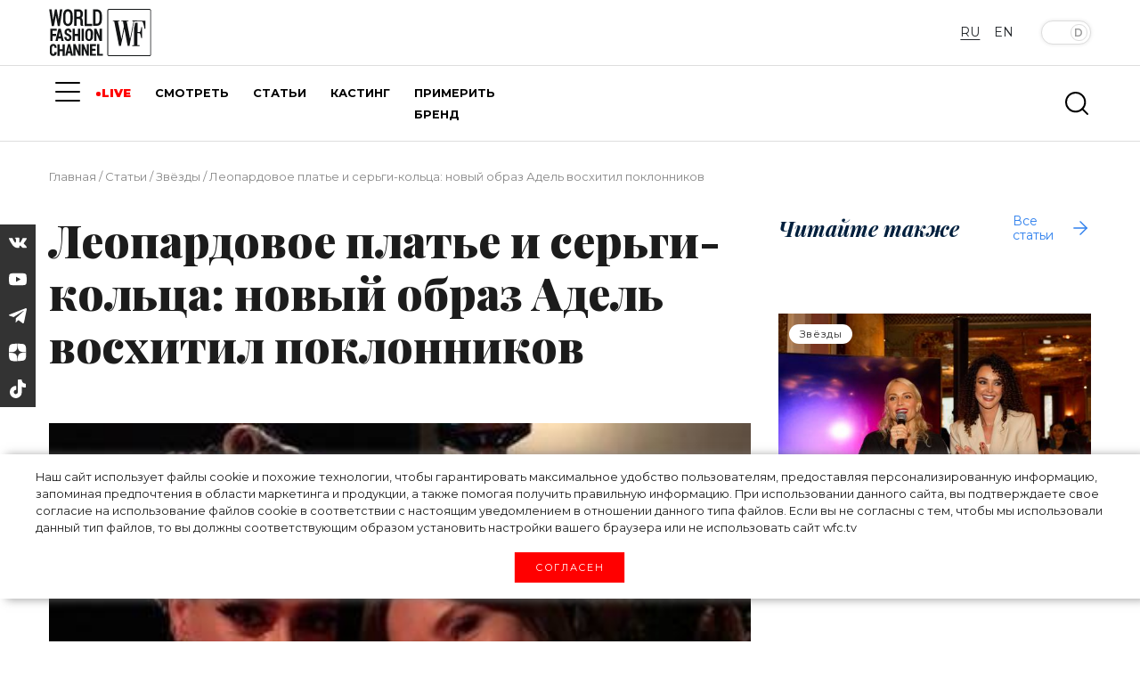

--- FILE ---
content_type: text/html; charset=UTF-8
request_url: https://wfc.tv/ru/stati/zvezdi/leopardovoe-plate-i-sergi-koltsa-novyy-obraz-adel-voskhitil-poklonnikov/
body_size: 37518
content:
<!doctype html>
<html lang="ru">

<head>

	<meta charset="utf-8">
	<meta name="viewport" content="width=device-width, initial-scale=1">

	<title>Леопардовое платье и серьги-кольца: новый образ Адель восхитил поклонников | World Fashion Channel</title>
	<meta name="description" content="После официальной церемонии вручения премии &laquo;Оскар&raquo; знаменитости проводят свои вечеринки, попасть на которые могут только их близкие друзья и знакомые. Одну из самых популярных и долгожданных каждый год устраивают певица..." />
	<link rel="canonical" href="/ru/stati/zvezdi/leopardovoe-plate-i-sergi-koltsa-novyy-obraz-adel-voskhitil-poklonnikov/">

	<!-- Open Graph tags -->
	<meta property="og:type" content="website">
	<meta property="og:url" content="/ru/stati/zvezdi/leopardovoe-plate-i-sergi-koltsa-novyy-obraz-adel-voskhitil-poklonnikov/" />
	<meta property="og:title" content="Леопардовое платье и серьги-кольца: новый образ Адель восхитил поклонников | World Fashion Channel">
	<meta property="og:description" content="После официальной церемонии вручения премии &laquo;Оскар&raquo; знаменитости проводят свои вечеринки, попасть на которые могут только их близкие друзья и знакомые. Одну из самых популярных и долгожданных каждый год устраивают певица...">
	<meta property="og:image" content="/upload/iblock/086/brdxmxam9ome1n6c30z0sjatm7rni1ex.jpg" />
	<meta property="og:site_name" content="World Fashion Channel" />
	<!-- <meta property="article:published_time" content="2026-01-15T19:42:12+03:00"> -->

	<!-- CSRF Token -->
	<meta name="csrf-token" content="">

	<!-- Webmaster verifications -->
	<meta name="yandex-verification" content="82de090127a2b67d" />
	<meta name="yandex-verification" content="64ad5173cfeb5458" />
	<meta name="yandex-verification" content="22d23200cc24eac0" />
	<meta name="yandex-verification" content="79c09479ee19f5f3" />
	<meta name="verify-admitad" content="56bf1b2608" />

	<!-- Scripts -->
	<script src="/assets/js/jquery-3.3.1.min.js"></script>
	<script src="/assets/js/popper.min.js"></script>
	<script src="/assets/js/bootstrap.min.js"></script>
	<!-- <script src="https://kit.fontawesome.com/4b802f639b.js" async></script> -->

		<script type='text/javascript'>window['recaptchaFreeOptions']={'size':'normal','theme':'light','badge':'bottomright','version':'','action':'','lang':'ru','key':'6LcP008iAAAAAEfPgwsXAArX5R9eW4aqBGqc2oTy'};</script>
<script type="text/javascript">"use strict";!function(r,c){var l=l||{};l.form_submit;var i=r.recaptchaFreeOptions;l.loadApi=function(){if(!c.getElementById("recaptchaApi")){var e=c.createElement("script");e.async=!0,e.id="recaptchaApi",e.src="//www.google.com/recaptcha/api.js?onload=RecaptchafreeLoaded&render=explicit&hl="+i.lang,e.onerror=function(){console.error('Failed to load "www.google.com/recaptcha/api.js"')},c.getElementsByTagName("head")[0].appendChild(e)}return!0},l.loaded=function(){if(l.renderById=l.renderByIdAfterLoad,l.renderAll(),"invisible"===i.size){c.addEventListener("submit",function(e){if(e.target&&"FORM"===e.target.tagName){var t=e.target.querySelector("div.g-recaptcha").getAttribute("data-widget");grecaptcha.execute(t),l.form_submit=e.target,e.preventDefault()}},!1);for(var e=c.querySelectorAll(".grecaptcha-badge"),t=1;t<e.length;t++)e[t].style.display="none"}r.jQuery&&jQuery(c).ajaxComplete(function(){l.reset()}),void 0!==r.BX.addCustomEvent&&r.BX.addCustomEvent("onAjaxSuccess",function(){l.reset()})},l.renderAll=function(){for(var e=c.querySelectorAll("div.g-recaptcha"),t=0;t<e.length;t++)e[t].hasAttribute("data-widget")||l.renderById(e[t].getAttribute("id"))},l.renderByIdAfterLoad=function(e){var t=c.getElementById(e),a=grecaptcha.render(t,{sitekey:t.hasAttribute("data-sitekey")?t.getAttribute("data-sitekey"):i.key,theme:t.hasAttribute("data-theme")?t.getAttribute("data-theme"):i.theme,size:t.hasAttribute("data-size")?t.getAttribute("data-size"):i.size,callback:t.hasAttribute("data-callback")?t.getAttribute("data-callback"):i.callback,badge:t.hasAttribute("data-badge")?t.getAttribute("data-badge"):i.badge});t.setAttribute("data-widget",a)},l.reset=function(){l.renderAll();for(var e=c.querySelectorAll("div.g-recaptcha[data-widget]"),t=0;t<e.length;t++){var a=e[t].getAttribute("data-widget");r.grecaptcha&&grecaptcha.reset(a)}},l.submitForm=function(e){if(void 0!==l.form_submit){var t=c.createElement("INPUT");t.setAttribute("type","hidden"),t.name="g-recaptcha-response",t.value=e,l.form_submit.appendChild(t);for(var a=l.form_submit.elements,r=0;r<a.length;r++)if("submit"===a[r].getAttribute("type")){var i=c.createElement("INPUT");i.setAttribute("type","hidden"),i.name=a[r].name,i.value=a[r].value,l.form_submit.appendChild(i)}c.createElement("form").submit.call(l.form_submit)}},l.throttle=function(a,r,i){var n,d,c,l=null,o=0;i=i||{};function u(){o=!1===i.leading?0:(new Date).getTime(),l=null,c=a.apply(n,d),l||(n=d=null)}return function(){var e=(new Date).getTime();o||!1!==i.leading||(o=e);var t=r-(e-o);return n=this,d=arguments,t<=0||r<t?(l&&(clearTimeout(l),l=null),o=e,c=a.apply(n,d),l||(n=d=null)):l||!1===i.trailing||(l=setTimeout(u,t)),c}},l.replaceCaptchaBx=function(){var e=c.body.querySelectorAll("form img");l.renderAll();for(var t=0;t<e.length;t++){var a=e[t];if(/\/bitrix\/tools\/captcha\.php\?(captcha_code|captcha_sid)=[0-9a-z]+/i.test(a.src)&&(a.src="[data-uri]",a.removeAttribute("width"),a.removeAttribute("height"),a.style.display="none",!a.parentNode.querySelector(".g-recaptcha"))){var r="d_recaptcha_"+Math.floor(16777215*Math.random()).toString(16),i=c.createElement("div");i.id=r,i.className="g-recaptcha",a.parentNode.appendChild(i),l.renderById(r)}}var n=c.querySelectorAll('form input[name="captcha_word"]');for(t=0;t<n.length;t++){var d=n[t];"none"!==d.style.display&&(d.style.display="none"),d.value=""}},l.init=function(){l.renderById=l.loadApi,c.addEventListener("DOMContentLoaded",function(){l.renderAll(),l.replaceCaptchaBx();var t=l.throttle(l.replaceCaptchaBx,200),e=r.MutationObserver||r.WebKitMutationObserver||r.MozMutationObserver;e?new e(function(e){e.forEach(function(e){"childList"===e.type&&0<e.addedNodes.length&&"IFRAME"!==e.addedNodes[0].tagName&&t()})}).observe(c.body,{attributes:!1,characterData:!1,childList:!0,subtree:!0,attributeOldValue:!1,characterDataOldValue:!1}):c.addEventListener("DOMNodeInserted",function(e){t()})})},l.init(),r.Recaptchafree=l,r.RecaptchafreeLoaded=l.loaded,r.RecaptchafreeSubmitForm=l.submitForm}(window,document);</script>



	
	
	<script src="/assets/js/lazyload-min.js"></script>
	<script>
		[].forEach.call(document.querySelectorAll('img[data-src]'), function(img) {
			img.setAttribute('src', img.getAttribute('data-src'));
			img.onload = function() {
				img.removeAttribute('data-src');
			};
		});
	</script>

	<!-- Favicons -->
	<link rel="shortcut icon" type="image/x-icon" href="/favicon.ico" />
	<link rel="icon" type="image/png" href="/assets/images/favicon_120x120.png" sizes="120x120" />
	<link rel="icon" type="image/svg+xml" href="/assets/images/favicon_120x120.svg" />

	<!-- Fonts -->
	<link rel="dns-prefetch" href="//fonts.gstatic.com">
	<!-- Styles -->
	<link href="/assets/css/app.css?v=1.02" rel="stylesheet">
	<link rel="stylesheet" href="/assets/js/swiper/swiper-bundle.min.css" />
	<link href="/assets/css/custom.css?v=1.02" rel="stylesheet">
	<link href="/assets/css/custom-new.css?v=1.02" rel="stylesheet">
	<link href="/assets/css/mediakit.css?v=1.02" rel="stylesheet">

	<script async src="https://statika.mpsuadv.ru/scripts/10301.js"></script>
</head>

<body>
		<!-- Global site tag (gtag.js) - Google Analytics -->
<script async src="https://www.googletagmanager.com/gtag/js?id=UA-143166735-1"></script>
<script>
	window.dataLayer = window.dataLayer || [];
	function gtag() {
		dataLayer.push(arguments);
	}
	gtag('js', new Date());
	gtag('config', 'UA-143166735-1');
</script>


<!-- Yandex.Metrika counter -->
<script type="text/javascript">
	(function(m, e, t, r, i, k, a) {
		m[i] = m[i] || function() {
			(m[i].a = m[i].a || []).push(arguments)
		};
		m[i].l = 1 * new Date();
		k = e.createElement(t), a = e.getElementsByTagName(t)[0], k.async = 1, k.src = r, a.parentNode
			.insertBefore(k, a)
	})(window, document, "script", "https://mc.yandex.ru/metrika/tag.js", "ym");
	ym(33805384, "init", {
		clickmap: true,
		trackLinks: true,
		accurateTrackBounce: true,
		webvisor: true
	});
</script>
<noscript>
	<div><img src="https://mc.yandex.ru/watch/33805384" style="position:absolute; left:-9999px;" alt="" /></div>
</noscript> <!-- /Yandex.Metrika counter -->
<!--AdFox START-->
<!--yandex_wfc.tv.adv-->
<!--Площадка: wfc.tv / * / *-->
<!--Тип баннера: 1x1-->


<!-- Rating Mail.ru counter -->
<script type="text/javascript">
	var _tmr = window._tmr || (window._tmr = []);
	_tmr.push({
		id: "3172259",
		type: "pageView",
		start: (new Date()).getTime()
	});
	(function(d, w, id) {
		if (d.getElementById(id)) return;
		var ts = d.createElement("script");
		ts.type = "text/javascript";
		ts.async = true;
		ts.id = id;
		ts.src = "https://top-fwz1.mail.ru/js/code.js";
		var f = function() {
			var s = d.getElementsByTagName("script")[0];
			s.parentNode.insertBefore(ts, s);
		};
		if (w.opera == "[object Opera]") {
			d.addEventListener("DOMContentLoaded", f, false);
		} else {
			f();
		}
	})(document, window, "topmailru-code");
</script>
<noscript>
	<div>
		<img src="https://top-fwz1.mail.ru/counter?id=3172259;js=na" style="border:0;position:absolute;left:-9999px;" alt="Top.Mail.Ru" />
	</div>
</noscript>
	<div id='cookie-content'>
	<div>
		Наш сайт использует файлы cookie и&nbsp;похожие технологии, чтобы гарантировать максимальное удобство пользователям,
		 предоставляя персонализированную информацию, запоминая предпочтения в&nbsp;области маркетинга и&nbsp;продукции, 
		 а&nbsp;также помогая получить правильную информацию. При использовании данного сайта, вы&nbsp;подтверждаете 
		 свое согласие на&nbsp;использование файлов cookie в&nbsp;соответствии с&nbsp;настоящим уведомлением в&nbsp;отношении 
		 данного типа файлов. Если вы&nbsp;не&nbsp;согласны с&nbsp;тем, чтобы мы&nbsp;использовали данный тип файлов, то&nbsp;вы&nbsp;должны 
		 соответствующим образом установить настройки вашего браузера или не&nbsp;использовать сайт wfc.tv
		<br>
		<button class='test-answer-button' id="cookiesAllow">Согласен</button>
	</div>
</div>
	<!-- //banners-top только для баннера сверху -->
	
	<header class="js-header">
		<div class="container">
			<div class="row heading justify-content-between">
				<div class="col-md-2 logo-container">
					<div class="lgo">
						<a href="/ru">
							<svg xmlns="http://www.w3.org/2000/svg" xml:space="preserve" version="1.1" shape-rendering="geometricPrecision" text-rendering="geometricPrecision" image-rendering="optimizeQuality" fill-rule="evenodd" clip-rule="evenodd" viewBox="0 0 300 137.58">
	<g id="Слой_x0020_1">
		<metadata id="CorelCorpID_0Corel-Layer" />
		<g id="_2765149883264">
			<path fill="#131516" d="M187.32 35.97l3.73 0 3.5 17.95c1.16,5.82 2.31,11.88 3.52,17.93l6.16 31.13c0.31,1.56 0.81,3.21 0.81,4.79l5.6 0 2.5 -12.4c0.83,-4.14 1.7,-8.17 2.54,-12.39 0.8,-3.99 1.57,-8.22 2.54,-12.38l2.36 -12.56c1,0.73 0.28,-0.5 0.9,2.83l9.05 46.9 5.28 0 1.64 -8.92c1.93,-11.3 4.86,-24.15 6.94,-35.66 0.57,-3.18 1.03,-6.08 1.6,-8.96 0.61,-3.11 1.1,-5.79 1.71,-8.85l1.79 -9.1 21.76 0c3.74,0 4.84,5.82 5.79,9.13 1.05,3.58 2.26,8.61 2.6,12.63 1.38,0 2.8,0.42 2.8,-0.93l0 -23c-4.26,0 -26.42,0.21 -29.62,-0.23 -1.48,-0.2 -3.07,-0.08 -4.58,-0.08 -3.03,-0.01 -4.04,-0.59 -4.04,1.55 0,1.41 1.94,0.93 3.42,0.93 -0.14,1.76 -0.86,4.49 -1.22,6.25l-7.61 38.69c-0.23,1.19 -0.39,1.91 -0.62,3.11 -0.09,0.43 -0.2,1.07 -0.3,1.57l-0.5 1.67c-0.14,-1.63 -0.85,-4.67 -1.17,-6.3l-3.63 -19.37c-0.88,-4.35 -1.68,-8.51 -2.39,-12.83l-1.83 -9.68c-0.19,-1.16 -0.53,-2.3 -0.62,-3.42l4.97 0c0,-1.76 0.25,-2.49 -0.93,-2.49l-19.58 0 0 2.49c5.57,0 4.24,-1.32 5.72,7.02 1.79,10.03 2.1,5.68 -0.2,17.15l-3.58 18.49c-0.19,0.93 -1.44,8.45 -1.94,9.25l-5 -25.77c-0.87,-4.32 -1.66,-8.59 -2.54,-13.01 -0.48,-2.37 -2.41,-11.24 -2.41,-13.13 4.52,0 4.35,0.37 4.35,-1.55 0,-0.72 -0.21,-0.94 -0.93,-0.94l-18.34 0 0 2.49 0 0z" />
			<path fill="#131516" d="M294.87 135.13l-119.36 0c-1.45,0 -2.18,-0.73 -2.18,-2.18l0 -127.75c0,-1.6 1.3,-2.49 2.8,-2.49l118.74 0c1.01,0 1.86,1.35 1.86,2.49l0 127.44c0,1.14 -0.85,2.49 -1.86,2.49zm-123.71 -131.18l0 129.94c0,1.82 1.86,3.72 4.35,3.72l118.74 0c1.45,0 2.61,-0.5 3.34,-1.31 0.74,-0.81 1.32,-1.89 1.32,-3.35l0 -128.69c0,-1.9 -2.13,-4.03 -4.04,-4.03l-119.36 0c-2.49,0 -4.35,1.9 -4.35,3.72l0 0z" />
			<path fill="#131516" d="M7.97 49.65l6.53 0 5.59 -29.84c1.12,4.77 1.86,9.98 2.83,14.89 0.48,2.41 0.82,4.8 1.34,7.36 0.54,2.61 0.86,5.15 1.43,7.59l6.22 0c0,-1.97 0.5,-4.03 0.79,-6.04l6.35 -42.14 -6.83 0 -1.93 14.55c-0.36,3 -1.81,12.57 -1.81,14.98 -0.66,-1.05 -2.59,-12.87 -2.92,-14.48 -0.54,-2.66 -2.67,-13.23 -2.67,-15.05l-5.6 0c-0.02,1.23 -0.41,2.51 -0.64,3.7l-4.64 25.83c-0.29,-0.46 0.03,0.32 -0.3,-0.63 -0.51,-1.48 -3.17,-25.13 -4.05,-28.9l-6.84 0c0.1,4.42 7.15,44.52 7.15,48.18l0 0z" />
			<path fill="#131516" d="M248.87 59.29l0 46.31c-5.28,0 -4.66,-0.53 -4.66,2.48l21.13 0c0,-3.11 0.82,-2.48 -6.22,-2.48l0 -34.81c7.25,0 7.52,-0.74 9.14,5.78 0.63,2.52 1.52,5.55 1.74,8.2l2.49 0 0 -31.39 -2.18 0c-0.05,2.61 -0.95,6.34 -1.48,8.46 -1.71,6.73 -2.76,5.84 -9.4,5.84l0 -27.36 -7.15 0 -1.73 9.46c-0.52,2.8 -1.68,6.74 -1.68,9.51l0 0z" />
			<path fill="#131516" d="M87.23 22.92l-6.53 0 0 -15.23c9.5,0 11.51,-1.08 11.51,9.63 0,2.42 -1.62,5.6 -4.98,5.6l0 0zm-13.36 26.42l6.83 0 0 -20.21c8.85,0 11.2,-1.45 11.19,9.33 0,12.71 0.86,10.88 8.71,10.88 0,-3.94 -0.56,-1.3 -1.13,-3.85 -0.16,-0.71 -0.28,-2.56 -0.34,-3.07 -0.57,-4.31 1.18,-10.88 -2.79,-14.93 -0.72,-0.73 -1.49,-1.13 -1.96,-1.77 5.32,-1.42 6.92,-15.09 2.26,-20.29 -1.72,-1.91 -4.37,-3.96 -7.85,-3.96l-14.92 0 0 47.87 0 0z" />
			<path fill="#131516" d="M137.59 43.12l-1.55 0 0 -35.43c6.9,0 12.12,0.05 12.12,11.81 0,6.42 0.77,15.65 -2.06,20.63 -1.38,2.41 -4.85,2.99 -8.51,2.99l0 0zm-8.7 5.29c0,0.71 0.21,0.93 0.93,0.93 8.33,0 18.22,1.28 22.48,-6.43 2.87,-5.2 2.69,-9.16 2.69,-16.88 0,-7.31 1.17,-16.99 -6.27,-22.02 -1.82,-1.23 -4.45,-2.54 -7.4,-2.54l-12.43 0 0 46.94 0 0z" />
			<path fill="#131516" d="M48.38 33.48l0 -16.16c0,-2.42 1.32,-7.44 3.04,-8.76 4.38,-3.39 10.94,0.3 10.94,7.83l0 18.03c0,3.76 -2.01,9.75 -7.23,9.13 -2.71,-0.33 -4.3,-1.24 -5.21,-3.22 -0.69,-1.5 -1.54,-4.63 -1.54,-6.85l0 0zm-6.84 -16.47l0 16.79c0,20.25 25.14,21.92 27.59,2.71 0.51,-4.07 0.38,-10.74 0.38,-15.15 0,-5.67 -0.62,-10.35 -2.69,-14.09 -4.52,-8.19 -17,-8.61 -22,-1.27 -1.65,2.43 -3.28,7.04 -3.28,11.01z" />
			<path fill="#131516" d="M132.3 93.48l6.84 0 0 -21.45c0.38,0.43 0.41,0.47 0.72,1.14l8.3 20.31 6.83 0 0 -35.75 -6.83 0 0 21.45c-0.72,-0.83 -0.83,-1.43 -1.25,-2.49l-5.55 -13.42c-0.65,-1.64 -1.83,-3.88 -2.22,-5.54l-6.84 0 0 35.75z" />
			<path fill="#131516" d="M71.38 136.37l6.53 0 0 -20.2 7.72 18.08c1.04,2.72 0.43,2.12 7.2,2.12l0 -33.57 -6.22 0 0 20.51 -0.63 -1.23c-0.17,-0.4 -0.32,-0.85 -0.52,-1.34l-6.61 -15.78c-1.14,-2.69 0.26,-2.16 -7.47,-2.16l0 33.57 0 0z" />
			<path fill="#131516" d="M95.63 136.37l6.21 0 0 -20.2c0.04,0.06 0.1,0.09 0.11,0.19l6.41 14.74c0.38,0.87 0.72,1.65 1.12,2.61 0.43,1.01 0.85,1.74 1.07,2.66l6.21 0 0 -33.57 -6.21 0 0 19.9c-0.34,-0.39 -0.37,-0.42 -0.63,-0.94 -0.22,-0.45 -0.3,-0.79 -0.53,-1.33l-7.55 -17.63 -6.21 0 0 33.57 0 0z" />
			<polygon fill="#131516" points="68.89,93.48 75.73,93.48 75.73,78.87 84.75,78.87 84.75,93.48 91.28,93.48 91.28,57.73 84.75,57.73 84.75,72.96 75.73,72.96 75.73,57.73 68.89,57.73 " />
			<path fill="#131516" d="M117.7 88.19c-3.42,0 -4.98,-1.91 -4.98,-5.9 0,-4.54 -0.71,-14.78 1.05,-17.61 1.95,-3.12 8.28,-2.11 8.28,4.24 0,3.08 -0.1,14.44 -0.96,16.76 -0.46,1.24 -1.71,2.51 -3.39,2.51l0 0zm-11.19 -19.27l0 13.06c0,15.44 21.47,15.97 22.32,-0.06 0.03,-0.43 -0.06,-0.95 -0.07,-1.27l0.13 -11.42c0,-5.16 -3.73,-11.81 -10.26,-11.81 -3.61,0 -6.85,0.23 -9.15,3.6 -1.34,1.95 -2.97,4.8 -2.97,7.9l0 0z" />
			<polygon fill="#131516" points="24.76,136.68 30.97,136.68 30.97,123 39.98,123 39.98,136.68 46.2,136.68 46.2,103.11 39.98,103.11 39.98,117.41 30.97,117.41 30.97,103.11 24.76,103.11 " />
			<path fill="#131516" d="M31.59 67.68c0.04,1.71 0.88,4.55 1.22,6.24 0.38,1.9 1.11,4.28 1.27,6.19l-5.6 0 2.74 -11.56c0.45,-1.36 -0.33,0.81 0.17,-0.45l0.2 -0.42 0 0zm-12.74 25.8l6.84 0c0.05,-2.47 1.24,-4.88 1.24,-7.46l8.39 0c0.06,2.36 1.06,5.2 1.25,7.46l6.53 0c-0.03,-1.38 -0.63,-3.11 -0.94,-4.36l-7.77 -31.39 -6.83 0 -8.71 35.75 0 0z" />
			<path fill="#131516" d="M45.58 67.05c0,2.75 0.22,4.46 1.81,6.59 2.03,2.71 6.77,4.33 8.87,5.43 3.05,1.61 3,2.97 3,6.01 0,3.13 -4.55,3.54 -6.43,2.07 -1.42,-1.11 -1.66,-3.25 -1.66,-5.17l-6.52 0c0,15.02 21.14,16.01 21.14,1.86 0,-12.55 -13.99,-9.88 -13.99,-16.48 0,-5.75 5.66,-5.09 6.86,-2.5 1.82,3.94 -2.05,3.44 6.81,3.44 2.22,0 -0.6,-5.94 -1.73,-7.59 -4.35,-6.4 -18.16,-4.17 -18.16,6.34l0 0z" />
			<polygon fill="#131516" points="104.02,49.65 126.4,49.65 126.4,43.43 111.17,43.43 111.17,1.47 104.02,1.47 " />
			<path fill="#131516" d="M58.95 112.12c0,1.27 2.09,10.7 2.49,11.5l-5.29 0c0.43,-0.88 1.01,-4.55 1.27,-5.87 0.18,-0.91 0.39,-1.95 0.57,-2.86 0.61,-3.18 0.06,-2.1 0.96,-2.77l0 0zm-11.5 24.25l6.21 0c0.01,-0.56 1.25,-6.46 1.4,-6.68 0.58,-0.86 1.13,-0.49 3.58,-0.47 1.34,0.01 2.69,0 4.04,0l1.55 7.15 6.22 0 -7.87 -31.91c-0.51,-2.17 0.36,-1.66 -7.05,-1.66 -0.05,1.98 -1.43,6.2 -1.93,8.33 -0.66,2.79 -1.37,5.8 -2.05,8.52 -0.71,2.85 -1.33,5.31 -2.05,8.2l-2.05 8.52 0 0z" />
			<path fill="#131516" d="M120.18 136.37l17.72 0 0 -5.28 -11.5 0 0 -9.33 9.95 0c0,-7.2 2,-5.59 -9.95,-5.59l0 -8.09 11.5 0 0 -5.28 -17.72 0 0 33.57z" />
			<path fill="#131516" d="M2.38 112.75l0 13.99c0,4.26 3.31,10.25 8.39,10.25 7.45,0 11.81,-2.84 11.81,-11.19l-6.53 -0.31c0,2.4 -0.08,6.56 -4.44,5.69 -2.58,-0.52 -3.02,-2.78 -3.02,-5.69 0,-3.54 -0.42,-12.89 0.61,-15.55 1.36,-3.5 5.27,-2.7 6.37,-0.44 0.7,1.45 0.48,1.85 0.48,3.87l6.22 0c0,-5.53 -2.92,-11.19 -8.39,-11.19 -3.39,0 -6.65,0.21 -8.9,3.22 -1.16,1.56 -2.6,4.79 -2.6,7.35l0 0z" />
			<path fill="#131516" d="M3.62 93.48l6.53 0 0 -14.61 9.63 0c1.49,0 0.94,-2.09 0.94,-5.91l-10.57 0 0 -8.7c0,-0.72 0.21,-0.93 0.93,-0.93l11.5 0 0 -5.6 -18.96 0 0 35.75z" />
			<polygon fill="#131516" points="140.7,136.37 157.79,136.37 157.79,131.09 147.23,131.09 147.23,102.8 140.7,102.8 " />
			<polygon fill="#131516" points="95.63,93.48 102.16,93.48 102.16,57.73 95.63,57.73 " />
		</g>
	</g>
</svg>						</a>
					</div>
				</div>
				<div class="col">
					
<div class="section main-menu-burger mob">
	<a href="#" class="menuBtn">
		<span class="lines"></span>
	</a>
	<nav class="mainMenu container">
		<ul>
			<li>
				<div class="burger">
					<span></span>
					<span></span>
					<span></span>
				</div>
			</li>
							<li>
					<a class="main-menu-item " href="/ru/live/">LIVE</a>
				</li>
							<li>
					<a class="main-menu-item " href="/ru/i-am-on-style/">«Я НА СТИЛЕ»</a>
				</li>
							<li>
					<a class="main-menu-item " href="/ru/watch/">СМОТРЕТЬ</a>
				</li>
							<li>
					<a class="main-menu-item active" href="/ru/stati/">СТАТЬИ</a>
				</li>
							<li>
					<a class="main-menu-item " href="/ru/kasting/">КАСТИНГ</a>
				</li>
							<li>
					<a class="main-menu-item " href="https://window.dress-code.ai/510cf1d7">ПРИМЕРИТЬ БРЕНД</a>
				</li>
					</ul>
	</nav>
</div>				</div>

				<div class="col-md-3 offset-md-auto menu-buttons-tog">
					<div class="lg-change ">
						<a class="btn language checked" data-lang="rus">RU</a>
								<a href="/en/articles/" class="btn language">EN</a>
			</div>
					<div class="toggle-theme-but">
						<button type="button" class="btn  btn-lg btn-toggle active" data-toggle="button" aria-pressed="false" autocomplete="off">
							<div class="handle"></div>
						</button>
					</div>
				</div>
			</div>
		</div>
	</header>

	<!-- // -->
	<div class="left-panel hidden">
		<div class="content-top">
			<div class="">
				<svg width="100" height="43" viewBox="0 0 100 43" fill="none" xmlns="http://www.w3.org/2000/svg">
	<path d="M15.0951 42.7078H13.0686V38.3365H10.0466V42.7078H8.02515V32.1509H10.0466V36.689H13.0686V32.1509H15.0951V42.7078Z" fill="white" />
	<path d="M7.20131 39.3421C7.2357 39.8091 7.17702 40.2783 7.02868 40.7224C6.88034 41.1666 6.64528 41.5769 6.33715 41.9295C6.00127 42.2296 5.60864 42.4594 5.18246 42.6052C4.75628 42.751 4.30519 42.81 3.85585 42.7785C3.40272 42.8087 2.94858 42.7368 2.52698 42.568C2.10538 42.3991 1.72709 42.1378 1.42003 41.8032C0.794401 40.9827 0.490614 39.9617 0.56598 38.9327V35.7793C0.495881 34.7477 0.80699 33.7263 1.44025 32.9089C1.74336 32.5726 2.11714 32.3076 2.53479 32.1328C2.95243 31.9581 3.40358 31.8779 3.85585 31.8982C4.30549 31.8634 4.75746 31.9218 5.18353 32.0696C5.60959 32.2174 6.0006 32.4515 6.3321 32.7573C6.94 33.4981 7.25151 34.438 7.20637 35.3952H5.18494C5.2474 34.9066 5.15738 34.4107 4.92721 33.9752C4.79731 33.822 4.63143 33.7036 4.44443 33.6303C4.25744 33.5571 4.0552 33.5315 3.85585 33.5557C3.6635 33.539 3.47037 33.5777 3.29931 33.6672C3.12826 33.7568 2.98643 33.8935 2.89062 34.0611C2.64974 34.5824 2.54374 35.1558 2.58235 35.7288V38.8974C2.54312 39.4749 2.64186 40.0534 2.87041 40.5853C2.96938 40.7606 3.11847 40.9023 3.29854 40.9924C3.47862 41.0824 3.68148 41.1166 3.88112 41.0906C4.07418 41.1095 4.26899 41.0827 4.44981 41.0125C4.63064 40.9423 4.79244 40.8306 4.92216 40.6863C5.16863 40.2676 5.26656 39.7779 5.2001 39.2966L7.20131 39.3421Z" fill="white" />
	<path d="M20.7448 40.373H18.1371L17.6318 42.6269H15.6104L18.3898 32.1003H20.482L23.2716 42.6269H21.2501L20.7448 40.373ZM18.5111 38.7256H20.3658L19.446 34.7535L18.5111 38.7256Z" fill="white" />
	<path d="M30.8014 42.627H28.79L25.7933 35.9664H25.7731V42.627H23.7466V32.0701H25.7731L28.7648 38.7256H28.79V32.0701H30.8014V42.627Z" fill="white" />
	<path d="M38.8316 42.627H36.8153L33.8185 35.9664H33.7983V42.627H31.7769V32.0701H33.7983L36.795 38.7256H36.8153V32.0701H38.8316V42.627Z" fill="white" />
	<path d="M45.3861 37.9929H42.0507V40.9795H45.9824V42.627H40.0293V32.0701H45.9672V33.7226H42.0507V36.3454H45.3861V37.9929Z" fill="white" />
	<path d="M48.9741 40.9795H52.6126V42.627H46.9526V32.0701H48.9741V40.9795Z" fill="white" />
	<path d="M6.55453 24.5047H3.07262V29.1186H0.945068V18.021H7.18117V19.7544H3.07262V22.7764H6.55453V24.5047Z" fill="white" />
	<path d="M11.5272 26.7485H8.78315L8.24242 29.1186H6.0896L9.05605 18.0007H11.2594L14.2107 29.1186H12.073L11.5272 26.7485ZM9.18238 25.0252H11.1432L10.1729 20.8509L9.18238 25.0252Z" fill="white" />
	<path d="M19.6028 26.223C19.6207 25.862 19.5155 25.5057 19.3047 25.2123C18.9965 24.8949 18.6268 24.6439 18.2181 24.4744C17.308 24.1821 16.4611 23.7209 15.7217 23.115C15.4399 22.8353 15.2215 22.4984 15.0811 22.127C14.9408 21.7556 14.8817 21.3584 14.9081 20.9622C14.8915 20.5421 14.9681 20.1235 15.1323 19.7364C15.2966 19.3494 15.5444 19.0035 15.8581 18.7235C16.55 18.1407 17.4357 17.8394 18.3394 17.8795C18.7937 17.86 19.2471 17.9343 19.6714 18.0978C20.0957 18.2612 20.4818 18.5103 20.8056 18.8296C21.1208 19.1558 21.3666 19.5425 21.5282 19.9664C21.6897 20.3902 21.7637 20.8425 21.7455 21.2957H19.618C19.6416 20.8549 19.5249 20.4178 19.2844 20.0475C19.1677 19.9093 19.0234 19.7969 18.8608 19.7177C18.6981 19.6385 18.5207 19.5942 18.3399 19.5875C18.1591 19.5808 17.9789 19.612 17.8109 19.6791C17.6428 19.7461 17.4907 19.8475 17.3641 19.9768C17.132 20.2607 17.0148 20.6213 17.0356 20.9875C17.0291 21.1558 17.0587 21.3236 17.1223 21.4796C17.1859 21.6356 17.2821 21.7763 17.4045 21.8921C17.8003 22.2169 18.2412 22.4825 18.7134 22.6804C19.5671 22.9398 20.3466 23.3989 20.9875 24.0196C21.5124 24.6393 21.7785 25.4375 21.7304 26.2482C21.7567 26.6693 21.6898 27.0911 21.5343 27.4833C21.3788 27.8756 21.1386 28.2286 20.8308 28.5173C20.1428 29.0853 19.2655 29.3723 18.3748 29.3208C17.414 29.3438 16.4772 29.019 15.7368 28.4061C15.3594 28.0672 15.0645 27.6465 14.8744 27.1762C14.6844 26.7058 14.6043 26.1983 14.6402 25.6923H16.7779C16.7276 26.2182 16.8616 26.7451 17.1569 27.1831C17.3153 27.3409 17.5066 27.4617 17.7172 27.5368C17.9277 27.6119 18.1523 27.6396 18.3748 27.6178C18.5477 27.634 18.7221 27.6101 18.8843 27.5479C19.0465 27.4857 19.1921 27.3868 19.3097 27.2589C19.525 26.9678 19.6289 26.6093 19.6028 26.2482" fill="white" />
	<path d="M30.3012 29.1187H28.1737V24.5199H24.995V29.1187H22.8674V18.016H24.995V22.7916H28.1737V18.016H30.3012V29.1187Z" fill="white" />
	<path d="M33.9601 18.016H31.8325V29.1136H33.9601V18.016Z" fill="white" />
	<path d="M42.8038 25.1313C42.8766 26.2492 42.5145 27.3519 41.7931 28.209C41.058 28.8971 40.0888 29.28 39.0819 29.28C38.0749 29.28 37.1057 28.8971 36.3706 28.209C35.6643 27.3451 35.3137 26.2446 35.3902 25.1313V22.0234C35.3329 20.9105 35.6974 19.8169 36.411 18.9609C36.7553 18.5955 37.1751 18.3095 37.6411 18.1227C38.1072 17.9359 38.6083 17.8529 39.1097 17.8795C39.6146 17.8546 40.119 17.9383 40.5889 18.1248C41.0587 18.3114 41.4831 18.5965 41.8335 18.9609C42.5524 19.8213 42.9142 20.9246 42.8442 22.0436L42.8038 25.1313ZM40.6813 22.0082C40.7273 21.3749 40.5905 20.7417 40.2871 20.1839C40.1538 19.993 39.9736 19.8397 39.7638 19.7388C39.554 19.6379 39.3218 19.5928 39.0894 19.6078C38.859 19.5904 38.628 19.6345 38.4202 19.7358C38.2124 19.837 38.0353 19.9917 37.9069 20.1839C37.6214 20.7475 37.4939 21.378 37.538 22.0082V25.1313C37.4915 25.7662 37.6227 26.4014 37.917 26.9658C38.0461 27.1573 38.2234 27.3113 38.431 27.4125C38.6386 27.5136 38.8692 27.5582 39.0995 27.5419C39.3318 27.558 39.5643 27.5128 39.7736 27.4108C39.9829 27.3088 40.1617 27.1536 40.2922 26.9607C40.5924 26.4 40.7273 25.7657 40.6813 25.1313V22.0082Z" fill="white" />
	<path d="M51.5768 29.1187H49.4543L46.306 22.1144H46.2858V29.1187H44.1582V18.016H46.2858L49.4341 25.0152H49.4543V18.016H51.5768V29.1187Z" fill="white" />
	<path d="M9.15707 9.87978L7.26198 0.374023H5.48818L3.60825 9.91011L2.21852 0.374023H0L2.43582 15.373H4.45219L6.37255 5.75607L8.29291 15.373H10.3143L12.7451 0.374023H10.5266L9.15707 9.87978Z" fill="white" />
	<path d="M18.218 0.161726C17.577 0.134776 16.9385 0.257789 16.3533 0.52098C15.7681 0.784171 15.2525 1.18028 14.8473 1.6778C14.0387 2.68851 13.6294 4.07824 13.6294 5.87731V9.92016C13.6294 11.7243 14.0387 13.1393 14.8473 14.1197C15.2568 14.6118 15.7747 15.0024 16.3603 15.2611C16.946 15.5197 17.5835 15.6393 18.2231 15.6105C18.8723 15.6399 19.5197 15.5209 20.116 15.2626C20.7124 15.0043 21.242 14.6134 21.6646 14.1197C22.4934 13.1393 22.9128 11.7293 22.9128 9.92016V5.87731C22.9128 4.07824 22.4934 2.66324 21.6595 1.67274C21.2396 1.17413 20.7112 0.778256 20.1147 0.515466C19.5181 0.252676 18.8693 0.129941 18.218 0.156667V0.161726ZM15.9035 5.82172C15.8393 4.84423 16.0475 3.86809 16.5049 3.00183C16.6817 2.71146 16.9339 2.47446 17.2346 2.31606C17.5354 2.15766 17.8735 2.08378 18.213 2.10229C18.5636 2.08395 18.913 2.15726 19.2267 2.31499C19.5404 2.47272 19.8076 2.70944 20.0019 3.00183C20.4783 3.86174 20.6959 4.841 20.6286 5.82172V9.86458C20.6973 10.8545 20.4816 11.8434 20.007 12.7148C19.8126 13.0072 19.5454 13.2439 19.2317 13.4016C18.918 13.5594 18.5687 13.6327 18.218 13.6143C17.8785 13.6326 17.5403 13.5593 17.2389 13.4019C16.9374 13.2445 16.6839 13.0089 16.5049 12.7198C16.0456 11.8415 15.8375 10.8535 15.9035 9.86458V5.82172Z" fill="white" />
	<path d="M32.9695 14.0085C32.8893 13.6126 32.8504 13.2096 32.8532 12.8057V11.5272C32.8791 10.7387 32.7271 9.95456 32.4085 9.23285C32.149 8.71556 31.7263 8.29818 31.2058 8.04526C31.7053 7.74725 32.1236 7.33067 32.4237 6.83241C32.7931 6.18911 32.9784 5.45656 32.9594 4.71496C32.9594 3.29996 32.6157 2.21345 31.9486 1.48573C31.5495 1.09864 31.073 0.800368 30.5504 0.610497C30.0279 0.420626 29.471 0.343457 28.9165 0.38406H24.4946V15.3729H26.7738V9.06609H28.9569C29.1922 9.05518 29.4262 9.10699 29.6348 9.21621C29.8435 9.32543 30.0194 9.48813 30.1445 9.68767C30.4654 10.2528 30.6163 10.8986 30.5791 11.5474V12.7855C30.5773 13.2654 30.6077 13.7449 30.6701 14.2207C30.7015 14.6234 30.8569 15.0065 31.1148 15.3173L31.1704 15.3729H33.3788V14.8676L33.3384 14.817C33.1432 14.5797 33.0126 14.296 32.9594 13.9933L32.9695 14.0085ZM26.7687 2.2842H28.8559C29.1184 2.26019 29.3827 2.30324 29.624 2.40931C29.8653 2.51538 30.0757 2.68099 30.2355 2.89063C30.567 3.4537 30.7219 4.10331 30.6802 4.75539C30.7241 5.3903 30.559 6.02213 30.2102 6.55446C30.0285 6.76399 29.7992 6.92699 29.5417 7.02985C29.2841 7.13271 29.0056 7.17244 28.7295 7.14573H26.7687V2.2842Z" fill="white" />
	<path d="M36.8861 0.368896H34.6069V15.3729H42.0104V13.4728H36.8861V0.368896Z" fill="white" />
	<path d="M50.4296 1.92546C49.5351 0.914751 48.2161 0.374023 46.508 0.374023H43.0059V15.373H46.4221C48.1757 15.373 49.5199 14.8677 50.4194 13.8569C51.319 12.8462 51.7637 11.2847 51.7637 9.20261V6.58486C51.7637 4.51795 51.3139 2.95639 50.4296 1.93557V1.92546ZM45.285 2.30448H46.4524C47.549 2.30448 48.3374 2.63297 48.7922 3.27982C49.247 3.92668 49.4946 5.04857 49.4946 6.56464V9.20261C49.4946 10.7187 49.2571 11.8204 48.7821 12.4975C48.307 13.1747 47.5035 13.483 46.3564 13.483H45.285V2.30448Z" fill="white" />
	<path d="M84.6575 10.5417H81.6607V11.2543H82.7725L82.7018 11.6131L79.3361 27.739L76.0614 11.2543H77.729V10.5417H70.9876V11.2543H72.5037L73.4436 15.9996L70.9977 27.739L67.536 11.2543H69.0521V10.5417H62.6846V11.2543H63.8671L68.6478 33.7477H70.366L73.8075 17.8745L77.1378 33.7477H78.8257L81.8578 19.0166L81.8881 18.8902L82.6916 14.9939L83.4345 11.4059L83.48 11.224H90.6915C90.9923 11.2444 91.2811 11.3504 91.5237 11.5294C91.7664 11.7085 91.9528 11.9532 92.061 12.2347C92.7709 14.0821 93.266 16.0049 93.5366 17.9654H94.3704V10.5417H84.6575Z" fill="white" />
	<path d="M90.3982 16.5808C90.3172 17.8567 90.0358 19.1119 89.5643 20.3002C89.4631 20.5436 89.2919 20.7513 89.0723 20.8971C88.8528 21.0429 88.5948 21.1201 88.3313 21.1189H86.6636V12.5278H84.4198L83.207 18.3698V33.0251H81.7566V33.7427H88.7103V33.0251H86.6434V21.9932H88.3111C88.5805 21.9867 88.8451 22.0659 89.0667 22.2194C89.2883 22.3729 89.4554 22.5927 89.5441 22.8472C89.9342 23.9971 90.2134 25.1817 90.378 26.3847H91.1562V16.5808H90.3982Z" fill="white" />
	<path d="M98.5699 42.9402H58.4951C58.1158 42.9402 57.752 42.7895 57.4838 42.5213C57.2156 42.2531 57.0649 41.8893 57.0649 41.51V1.43016C57.0649 1.05086 57.2156 0.687091 57.4838 0.418884C57.752 0.150677 58.1158 0 58.4951 0H98.5699C98.9492 0 99.313 0.150677 99.5812 0.418884C99.8494 0.687091 100 1.05086 100 1.43016V41.51C100 41.8893 99.8494 42.2531 99.5812 42.5213C99.313 42.7895 98.9492 42.9402 98.5699 42.9402ZM58.5103 0.768145C58.3289 0.76814 58.1548 0.839855 58.0261 0.967655C57.8973 1.09545 57.8243 1.26898 57.823 1.45038V41.5302C57.823 41.7125 57.8954 41.8873 58.0243 42.0162C58.1532 42.1451 58.328 42.2175 58.5103 42.2175H98.5699C98.7522 42.2175 98.927 42.1451 99.0559 42.0162C99.1848 41.8873 99.2572 41.7125 99.2572 41.5302V1.43016C99.2506 1.2523 99.1753 1.08391 99.0472 0.960429C98.919 0.836954 98.7479 0.768024 98.5699 0.768145H58.5103Z" fill="white" />
</svg>			</div>
			<div class="lg-change mobile-only">
						<a class="btn language checked" data-lang="rus">RU</a>
								<a href="/en/articles/" class="btn language">EN</a>
			</div>
			<div class="closeBtn">
				<span></span>
				<span></span>
			</div>
		</div>

		<div class="content-main">
			
		<div class="left-panel-item has-parent">
					<i></i>
				<a href="/ru/stati/" class=""  >
			Статьи		</a>
					<div class="left-panel-item-sub">
									<div class="left-panel-item">
						<a href="/ru/stati/o-mode/" >
							Мода						</a>
					</div>
									<div class="left-panel-item">
						<a href="/ru/stati/zvezdi/" >
							Звёзды						</a>
					</div>
									<div class="left-panel-item">
						<a href="/ru/stati/byuti/" >
							Красота						</a>
					</div>
									<div class="left-panel-item">
						<a href="/ru/stati/trendy/" >
							Тренды						</a>
					</div>
							</div>
			</div>
		<div class="left-panel-item ">
				<a href="/ru/live/" class="live-link"  >
			Live		</a>
			</div>
		<div class="left-panel-item ">
				<a href="/ru/kasting/" class="thin-in-mob"  >
			Кастинг		</a>
			</div>
		<div class="left-panel-item js-showoff-opener">
				<a href="https://window.dress-code.ai/510cf1d7" class=""  target="_blank">
			ПРИМЕРИТЬ БРЕНД		</a>
			</div>
			<br/>
		<div class="left-panel-item thin-in-mob">
				<a href="/ru/mediakit/" class=""  >
			Медиакит		</a>
			</div>
		<div class="left-panel-item thin-in-mob">
				<a href="/ru/team/" class=""  >
			Наша команда		</a>
			</div>
		<div class="left-panel-item thin-in-mob">
				<a href="/ru/partners/" class=""  >
			Партнёры		</a>
			</div>
		<div class="left-panel-item thin-in-mob">
				<a href="/ru/contacts/" class=""  >
			Контакты		</a>
			</div>

			<div class="content-bottom mobile-only d-none">
				<div class="social-links__container footer">
	<div class="item-grid">
					<a class='vk-icon' href="https://vk.com/wfchannel" target="_blank" rel="noopener noreferrer">
				<svg viewBox="0 0 29 17" fill="none" xmlns="http://www.w3.org/2000/svg">
					<path d="M28.7393 15.1502C28.6574 15.0156 28.1824 13.9385 25.8565 11.7339C23.4324 9.41153 23.7599 9.7986 26.6755 5.79332C28.4608 3.35313 29.1651 1.85535 28.9522 1.23268C28.7393 0.626841 27.4289 0.778302 27.4289 0.778302L23.072 0.81196C23.072 0.81196 22.7444 0.761473 22.5151 0.912933C22.2858 1.06439 22.1384 1.40097 22.1384 1.40097C22.1384 1.40097 21.4505 3.28581 20.5332 4.90139C18.5841 8.284 17.8143 8.46912 17.503 8.25034C16.766 7.7623 16.9461 6.28136 16.9461 5.22114C16.9461 1.9395 17.4375 0.576355 15.9961 0.206118C15.5211 0.0883161 15.1772 0.00417151 13.9651 0.00417151C12.4091 -0.0126574 11.0987 0.00417154 10.3453 0.391237C9.8539 0.64367 9.46079 1.19902 9.70648 1.23268C10.0013 1.26634 10.6401 1.4178 11.0004 1.90584C11.4427 2.52851 11.4263 3.94214 11.4263 3.94214C11.4263 3.94214 11.6884 7.81279 10.8203 8.284C10.2306 8.62058 9.42803 7.94742 7.69182 4.86773C6.80734 3.28581 6.13579 1.55243 6.13579 1.55243C6.13579 1.55243 6.00475 1.23268 5.77544 1.04756C5.49699 0.828788 5.10389 0.778302 5.10389 0.778302L0.94354 0.761473C0.94354 0.761473 0.321126 0.778302 0.0918149 1.06439C-0.104737 1.31683 0.0754356 1.82169 0.0754356 1.82169C0.0754356 1.82169 3.31854 9.63031 6.98751 13.5514C10.3617 17.1528 14.178 16.9172 14.178 16.9172H15.9142C15.9142 16.9172 16.4384 16.8499 16.7005 16.5638C16.9461 16.2946 16.9298 15.7897 16.9298 15.7897C16.9298 15.7897 16.897 13.4 17.978 13.0466C19.0427 12.6932 20.4022 15.3521 21.8599 16.3787C22.9574 17.1528 23.7927 16.9845 23.7927 16.9845L27.6746 16.9341C27.6746 16.9172 29.7056 16.7994 28.7393 15.1502Z" fill="black" />
				</svg>
			</a>
		
		<a class='youtube-icon' href="https://www.youtube.com/user/WFCTVofficial" target="_blank" rel="noopener noreferrer">
			<svg viewBox="0 0 19 13" fill="none" xmlns="http://www.w3.org/2000/svg">
				<path d="M18.5596 1.85091L18.59 1.9978C18.3622 1.20458 17.7395 0.602327 16.9498 0.381989H16.9347C15.4616 6.99384e-05 9.49336 6.98647e-05 9.49336 6.98647e-05C9.49336 6.98647e-05 3.55551 -0.0146193 2.05207 0.381989C1.24719 0.602327 0.624555 1.21927 0.411947 1.98311V1.9978C-0.13476 4.78874 -0.149945 8.15257 0.442321 11.1345L0.411947 10.9876C0.639742 11.7808 1.26238 12.3831 2.05207 12.6034H2.06726C3.54033 13 9.50855 13 9.50855 13C9.50855 13 15.4464 13 16.9498 12.6034C17.7547 12.3831 18.3774 11.7661 18.6052 11.0023V10.9876C18.8633 9.69493 19 8.19664 19 6.66896C19 6.6102 19 6.55145 19 6.49269C19 6.43393 19 6.37518 19 6.31642C18.9696 4.80343 18.8329 3.30514 18.5596 1.85091ZM7.59507 9.29833V3.71643L12.5458 6.50738L7.59507 9.29833Z" fill="black" />
			</svg>
		</a>

		<a class='telegram-icon' href="https://t.me/wfcru" target="_blank" rel="noopener noreferrer">
			<svg viewBox="0 0 20 17" fill="none" xmlns="http://www.w3.org/2000/svg">
				<path d="M7.88243 11.2128L7.54434 15.9611C8.01123 15.9611 8.22052 15.7475 8.46201 15.5011L10.6838 13.3323L15.2722 16.7662C16.1094 17.2427 16.7051 16.9962 16.9305 15.9775L19.9411 1.55172C20.2148 0.28659 19.4903 -0.22275 18.6693 0.0894262L0.927341 7.02302C-0.280141 7.4995 -0.264049 8.18958 0.718036 8.50175L5.29037 9.94762L15.8196 3.22762C16.3187 2.89901 16.7695 3.07974 16.3992 3.40835L7.88243 11.2128Z" fill="black" />
			</svg>
		</a>

					<a class='zen-icon' href="https://bit.ly/2MKI1gr" target="_blank" rel="noopener noreferrer">
				<svg viewBox="0 0 21 21" fill="none" xmlns="http://www.w3.org/2000/svg">
					<path d="M10.59 5.23684C10.8184 6.67277 11.259 7.68445 12.1238 8.56559C12.3359 8.7614 12.548 8.94089 12.7602 9.10406C12.8744 9.18565 12.9886 9.25092 13.1028 9.31619C13.2497 9.39777 13.3965 9.47936 13.5434 9.54463C13.7392 9.64253 13.9677 9.72412 14.1798 9.78939C14.294 9.82202 14.4082 9.85466 14.5224 9.88729C15.7626 10.2136 17.378 10.3115 19.6461 10.3768C19.8582 10.3768 20.0867 10.3931 20.3151 10.3931C20.3151 8.40241 20.3151 6.65646 20.1356 5.22053C19.9561 3.73565 19.5808 2.57711 18.8465 1.82651C17.9491 0.945375 16.5132 0.586393 14.604 0.455854C13.3476 0.374268 11.9117 0.374268 10.2636 0.374268C10.2636 0.406902 10.2636 0.439537 10.2636 0.472172C10.3289 2.49553 10.3778 4.02936 10.59 5.23684Z" fill="black" />
					<path d="M1.46856 1.84279C0.734282 2.59339 0.358978 3.75192 0.179487 5.2368C-3.98762e-06 6.67273 0 8.41869 0 10.4094C3.62246 10.2952 5.66213 10.1973 7.17964 9.33246C7.53862 9.12034 7.8813 8.87558 8.20764 8.54923C9.07246 7.66809 9.4967 6.65641 9.74146 5.22049C9.93727 3.99668 10.0025 2.47917 10.0678 0.455814C10.0678 0.42318 10.0678 0.390545 10.0678 0.35791C8.41975 0.35791 6.96751 0.35791 5.72739 0.455814C3.78563 0.602671 2.36602 0.961653 1.46856 1.84279Z" fill="black" />
					<path d="M19.9235 10.6541C19.8909 10.6541 19.8582 10.6541 19.8256 10.6541C19.7277 10.6541 19.6298 10.6541 19.5319 10.6704C19.4993 10.6704 19.4666 10.6704 19.4503 10.6704C19.3361 10.6704 19.2219 10.6704 19.1076 10.6867H19.0913C18.8303 10.703 18.5855 10.703 18.3407 10.7193C16.5948 10.8009 15.3057 10.9151 14.2614 11.2415C14.1145 11.2904 13.9677 11.3394 13.8208 11.4047C13.8208 11.4047 13.8045 11.4047 13.8045 11.421C13.7882 11.421 13.7882 11.4373 13.7719 11.4373C13.625 11.5026 13.4945 11.5515 13.3639 11.6331C13.3476 11.6331 13.3313 11.6494 13.315 11.6494C13.2987 11.6494 13.2987 11.6657 13.2824 11.6657C13.2334 11.6984 13.1681 11.731 13.1192 11.7473C13.1029 11.7473 13.0865 11.7636 13.0865 11.7636C12.9886 11.8289 12.8744 11.8942 12.7765 11.9594C12.5481 12.1226 12.3359 12.2858 12.1401 12.4979C10.541 14.146 10.4268 16.202 10.2963 20.6892C14.4898 20.6892 17.378 20.6729 18.8792 19.2207C20.2825 17.7847 20.3478 14.8966 20.3478 11.0457C20.3478 10.9151 20.3478 10.7846 20.3478 10.6541C20.1683 10.6541 20.0377 10.6541 19.9235 10.6541Z" fill="black" />
					<path d="M5.25418 11.3916C3.96511 11.1305 2.30075 11.0653 0 11C0 11.1305 0 11.2611 0 11.3916C0 15.2425 0.0652694 18.1307 1.46856 19.5666C2.95344 21.0189 5.85793 21.0352 10.0515 21.0352C9.92096 16.5316 9.80675 14.4756 8.20764 12.8439C7.39178 12.0769 6.47799 11.6527 5.25418 11.3916Z" fill="black" />
				</svg>
			</a>
		
		<a class='tiktok-icon' href="https://vm.tiktok.com/ZSJjDcx6D/" target="_blank" rel="noopener noreferrer">
			<svg viewBox="0 0 18 21" fill="none" xmlns="http://www.w3.org/2000/svg">
				<path class='copy-1' d="M13.4902 8.15033V8.35409C13.4902 10.3407 13.5403 12.3444 13.4735 14.331C13.3733 17.0817 12.0371 19.1023 9.61513 20.2909C7.37693 21.3776 5.15545 21.2078 3.06758 19.8325C1.24696 18.6439 0.228064 16.895 0.0276288 14.6876C-0.222915 11.818 1.24695 9.22006 3.76909 7.94657C4.68776 7.48812 5.68993 7.23342 6.70881 7.2504C7.05957 7.2504 7.32683 7.48812 7.32683 7.86167C7.34353 8.96537 7.34353 10.0521 7.32683 11.1558C7.32683 11.5293 7.05958 11.7501 6.69211 11.767C5.43939 11.818 4.50403 12.7519 4.42051 14.0254C4.3704 14.9762 4.93831 15.8931 5.82357 16.2667C6.70882 16.6403 7.74439 16.4195 8.3791 15.7233C8.81338 15.2479 9.01382 14.6706 9.01382 14.0254C9.01382 9.6106 9.01382 5.19584 9.01382 0.764094C9.01382 0.305637 9.29778 0 9.76546 0C10.7509 0.0169799 11.7531 0 12.7386 0C13.2397 0 13.4401 0.203758 13.4735 0.713154C13.557 2.34322 14.3421 3.53181 15.7785 4.24497C16.2462 4.48268 16.764 4.58456 17.2985 4.60154C17.7662 4.61852 18 4.85624 18 5.33168C18 6.35047 18 7.36926 18 8.38805C18 8.88047 17.7495 9.13516 17.2651 9.11819C15.9623 9.08422 14.7429 8.79557 13.5737 8.18429C13.557 8.16731 13.5403 8.16731 13.5069 8.15033C13.5236 8.15033 13.5069 8.15033 13.4902 8.15033Z" fill="none" />
				<path class='copy-2' d="M13.4902 8.15033V8.35409C13.4902 10.3407 13.5403 12.3444 13.4735 14.331C13.3733 17.0817 12.0371 19.1023 9.61513 20.2909C7.37693 21.3776 5.15545 21.2078 3.06758 19.8325C1.24696 18.6439 0.228064 16.895 0.0276288 14.6876C-0.222915 11.818 1.24695 9.22006 3.76909 7.94657C4.68776 7.48812 5.68993 7.23342 6.70881 7.2504C7.05957 7.2504 7.32683 7.48812 7.32683 7.86167C7.34353 8.96537 7.34353 10.0521 7.32683 11.1558C7.32683 11.5293 7.05958 11.7501 6.69211 11.767C5.43939 11.818 4.50403 12.7519 4.42051 14.0254C4.3704 14.9762 4.93831 15.8931 5.82357 16.2667C6.70882 16.6403 7.74439 16.4195 8.3791 15.7233C8.81338 15.2479 9.01382 14.6706 9.01382 14.0254C9.01382 9.6106 9.01382 5.19584 9.01382 0.764094C9.01382 0.305637 9.29778 0 9.76546 0C10.7509 0.0169799 11.7531 0 12.7386 0C13.2397 0 13.4401 0.203758 13.4735 0.713154C13.557 2.34322 14.3421 3.53181 15.7785 4.24497C16.2462 4.48268 16.764 4.58456 17.2985 4.60154C17.7662 4.61852 18 4.85624 18 5.33168C18 6.35047 18 7.36926 18 8.38805C18 8.88047 17.7495 9.13516 17.2651 9.11819C15.9623 9.08422 14.7429 8.79557 13.5737 8.18429C13.557 8.16731 13.5403 8.16731 13.5069 8.15033C13.5236 8.15033 13.5069 8.15033 13.4902 8.15033Z" fill="none" />
				<path d="M13.4902 8.15033V8.35409C13.4902 10.3407 13.5403 12.3444 13.4735 14.331C13.3733 17.0817 12.0371 19.1023 9.61513 20.2909C7.37693 21.3776 5.15545 21.2078 3.06758 19.8325C1.24696 18.6439 0.228064 16.895 0.0276288 14.6876C-0.222915 11.818 1.24695 9.22006 3.76909 7.94657C4.68776 7.48812 5.68993 7.23342 6.70881 7.2504C7.05957 7.2504 7.32683 7.48812 7.32683 7.86167C7.34353 8.96537 7.34353 10.0521 7.32683 11.1558C7.32683 11.5293 7.05958 11.7501 6.69211 11.767C5.43939 11.818 4.50403 12.7519 4.42051 14.0254C4.3704 14.9762 4.93831 15.8931 5.82357 16.2667C6.70882 16.6403 7.74439 16.4195 8.3791 15.7233C8.81338 15.2479 9.01382 14.6706 9.01382 14.0254C9.01382 9.6106 9.01382 5.19584 9.01382 0.764094C9.01382 0.305637 9.29778 0 9.76546 0C10.7509 0.0169799 11.7531 0 12.7386 0C13.2397 0 13.4401 0.203758 13.4735 0.713154C13.557 2.34322 14.3421 3.53181 15.7785 4.24497C16.2462 4.48268 16.764 4.58456 17.2985 4.60154C17.7662 4.61852 18 4.85624 18 5.33168C18 6.35047 18 7.36926 18 8.38805C18 8.88047 17.7495 9.13516 17.2651 9.11819C15.9623 9.08422 14.7429 8.79557 13.5737 8.18429C13.557 8.16731 13.5403 8.16731 13.5069 8.15033C13.5236 8.15033 13.5069 8.15033 13.4902 8.15033Z" fill="black" />
			</svg>
		</a>
	</div>
</div>				<br />
				<a class='white-colored' href='https://wfc.tv/ru/p/policy'>Политика конфиденциальности</a>
			</div>
		</div>
		<div class="content-bottom">
			<div class="content-bottom-text">
				<p>1-й Красногвардейский проезд, д.15, 5 этаж, 123112</p>
<p><b>+7 495 648-0000</b></p>
<p>
	По вопросам сотрудничества и размещения рекламы на телеканале World Fashion Channel
	<a href="mailto:info@wfc.tv" class="font-weight-bold">info@wfc.tv</a>
</p>
<p>
	По вопросам сотрудничества и размещения рекламы на сайте WFC.TV
	<a href="mailto:digital@wfc.tv" class="font-weight-bold">digital@wfc.tv</a>
</p>			</div>
			<div class="social-links__container footer">
	<div class="item-grid">
					<a class='vk-icon' href="https://vk.com/wfchannel" target="_blank" rel="noopener noreferrer">
				<svg viewBox="0 0 29 17" fill="none" xmlns="http://www.w3.org/2000/svg">
					<path d="M28.7393 15.1502C28.6574 15.0156 28.1824 13.9385 25.8565 11.7339C23.4324 9.41153 23.7599 9.7986 26.6755 5.79332C28.4608 3.35313 29.1651 1.85535 28.9522 1.23268C28.7393 0.626841 27.4289 0.778302 27.4289 0.778302L23.072 0.81196C23.072 0.81196 22.7444 0.761473 22.5151 0.912933C22.2858 1.06439 22.1384 1.40097 22.1384 1.40097C22.1384 1.40097 21.4505 3.28581 20.5332 4.90139C18.5841 8.284 17.8143 8.46912 17.503 8.25034C16.766 7.7623 16.9461 6.28136 16.9461 5.22114C16.9461 1.9395 17.4375 0.576355 15.9961 0.206118C15.5211 0.0883161 15.1772 0.00417151 13.9651 0.00417151C12.4091 -0.0126574 11.0987 0.00417154 10.3453 0.391237C9.8539 0.64367 9.46079 1.19902 9.70648 1.23268C10.0013 1.26634 10.6401 1.4178 11.0004 1.90584C11.4427 2.52851 11.4263 3.94214 11.4263 3.94214C11.4263 3.94214 11.6884 7.81279 10.8203 8.284C10.2306 8.62058 9.42803 7.94742 7.69182 4.86773C6.80734 3.28581 6.13579 1.55243 6.13579 1.55243C6.13579 1.55243 6.00475 1.23268 5.77544 1.04756C5.49699 0.828788 5.10389 0.778302 5.10389 0.778302L0.94354 0.761473C0.94354 0.761473 0.321126 0.778302 0.0918149 1.06439C-0.104737 1.31683 0.0754356 1.82169 0.0754356 1.82169C0.0754356 1.82169 3.31854 9.63031 6.98751 13.5514C10.3617 17.1528 14.178 16.9172 14.178 16.9172H15.9142C15.9142 16.9172 16.4384 16.8499 16.7005 16.5638C16.9461 16.2946 16.9298 15.7897 16.9298 15.7897C16.9298 15.7897 16.897 13.4 17.978 13.0466C19.0427 12.6932 20.4022 15.3521 21.8599 16.3787C22.9574 17.1528 23.7927 16.9845 23.7927 16.9845L27.6746 16.9341C27.6746 16.9172 29.7056 16.7994 28.7393 15.1502Z" fill="black" />
				</svg>
			</a>
		
		<a class='youtube-icon' href="https://www.youtube.com/user/WFCTVofficial" target="_blank" rel="noopener noreferrer">
			<svg viewBox="0 0 19 13" fill="none" xmlns="http://www.w3.org/2000/svg">
				<path d="M18.5596 1.85091L18.59 1.9978C18.3622 1.20458 17.7395 0.602327 16.9498 0.381989H16.9347C15.4616 6.99384e-05 9.49336 6.98647e-05 9.49336 6.98647e-05C9.49336 6.98647e-05 3.55551 -0.0146193 2.05207 0.381989C1.24719 0.602327 0.624555 1.21927 0.411947 1.98311V1.9978C-0.13476 4.78874 -0.149945 8.15257 0.442321 11.1345L0.411947 10.9876C0.639742 11.7808 1.26238 12.3831 2.05207 12.6034H2.06726C3.54033 13 9.50855 13 9.50855 13C9.50855 13 15.4464 13 16.9498 12.6034C17.7547 12.3831 18.3774 11.7661 18.6052 11.0023V10.9876C18.8633 9.69493 19 8.19664 19 6.66896C19 6.6102 19 6.55145 19 6.49269C19 6.43393 19 6.37518 19 6.31642C18.9696 4.80343 18.8329 3.30514 18.5596 1.85091ZM7.59507 9.29833V3.71643L12.5458 6.50738L7.59507 9.29833Z" fill="black" />
			</svg>
		</a>

		<a class='telegram-icon' href="https://t.me/wfcru" target="_blank" rel="noopener noreferrer">
			<svg viewBox="0 0 20 17" fill="none" xmlns="http://www.w3.org/2000/svg">
				<path d="M7.88243 11.2128L7.54434 15.9611C8.01123 15.9611 8.22052 15.7475 8.46201 15.5011L10.6838 13.3323L15.2722 16.7662C16.1094 17.2427 16.7051 16.9962 16.9305 15.9775L19.9411 1.55172C20.2148 0.28659 19.4903 -0.22275 18.6693 0.0894262L0.927341 7.02302C-0.280141 7.4995 -0.264049 8.18958 0.718036 8.50175L5.29037 9.94762L15.8196 3.22762C16.3187 2.89901 16.7695 3.07974 16.3992 3.40835L7.88243 11.2128Z" fill="black" />
			</svg>
		</a>

					<a class='zen-icon' href="https://bit.ly/2MKI1gr" target="_blank" rel="noopener noreferrer">
				<svg viewBox="0 0 21 21" fill="none" xmlns="http://www.w3.org/2000/svg">
					<path d="M10.59 5.23684C10.8184 6.67277 11.259 7.68445 12.1238 8.56559C12.3359 8.7614 12.548 8.94089 12.7602 9.10406C12.8744 9.18565 12.9886 9.25092 13.1028 9.31619C13.2497 9.39777 13.3965 9.47936 13.5434 9.54463C13.7392 9.64253 13.9677 9.72412 14.1798 9.78939C14.294 9.82202 14.4082 9.85466 14.5224 9.88729C15.7626 10.2136 17.378 10.3115 19.6461 10.3768C19.8582 10.3768 20.0867 10.3931 20.3151 10.3931C20.3151 8.40241 20.3151 6.65646 20.1356 5.22053C19.9561 3.73565 19.5808 2.57711 18.8465 1.82651C17.9491 0.945375 16.5132 0.586393 14.604 0.455854C13.3476 0.374268 11.9117 0.374268 10.2636 0.374268C10.2636 0.406902 10.2636 0.439537 10.2636 0.472172C10.3289 2.49553 10.3778 4.02936 10.59 5.23684Z" fill="black" />
					<path d="M1.46856 1.84279C0.734282 2.59339 0.358978 3.75192 0.179487 5.2368C-3.98762e-06 6.67273 0 8.41869 0 10.4094C3.62246 10.2952 5.66213 10.1973 7.17964 9.33246C7.53862 9.12034 7.8813 8.87558 8.20764 8.54923C9.07246 7.66809 9.4967 6.65641 9.74146 5.22049C9.93727 3.99668 10.0025 2.47917 10.0678 0.455814C10.0678 0.42318 10.0678 0.390545 10.0678 0.35791C8.41975 0.35791 6.96751 0.35791 5.72739 0.455814C3.78563 0.602671 2.36602 0.961653 1.46856 1.84279Z" fill="black" />
					<path d="M19.9235 10.6541C19.8909 10.6541 19.8582 10.6541 19.8256 10.6541C19.7277 10.6541 19.6298 10.6541 19.5319 10.6704C19.4993 10.6704 19.4666 10.6704 19.4503 10.6704C19.3361 10.6704 19.2219 10.6704 19.1076 10.6867H19.0913C18.8303 10.703 18.5855 10.703 18.3407 10.7193C16.5948 10.8009 15.3057 10.9151 14.2614 11.2415C14.1145 11.2904 13.9677 11.3394 13.8208 11.4047C13.8208 11.4047 13.8045 11.4047 13.8045 11.421C13.7882 11.421 13.7882 11.4373 13.7719 11.4373C13.625 11.5026 13.4945 11.5515 13.3639 11.6331C13.3476 11.6331 13.3313 11.6494 13.315 11.6494C13.2987 11.6494 13.2987 11.6657 13.2824 11.6657C13.2334 11.6984 13.1681 11.731 13.1192 11.7473C13.1029 11.7473 13.0865 11.7636 13.0865 11.7636C12.9886 11.8289 12.8744 11.8942 12.7765 11.9594C12.5481 12.1226 12.3359 12.2858 12.1401 12.4979C10.541 14.146 10.4268 16.202 10.2963 20.6892C14.4898 20.6892 17.378 20.6729 18.8792 19.2207C20.2825 17.7847 20.3478 14.8966 20.3478 11.0457C20.3478 10.9151 20.3478 10.7846 20.3478 10.6541C20.1683 10.6541 20.0377 10.6541 19.9235 10.6541Z" fill="black" />
					<path d="M5.25418 11.3916C3.96511 11.1305 2.30075 11.0653 0 11C0 11.1305 0 11.2611 0 11.3916C0 15.2425 0.0652694 18.1307 1.46856 19.5666C2.95344 21.0189 5.85793 21.0352 10.0515 21.0352C9.92096 16.5316 9.80675 14.4756 8.20764 12.8439C7.39178 12.0769 6.47799 11.6527 5.25418 11.3916Z" fill="black" />
				</svg>
			</a>
		
		<a class='tiktok-icon' href="https://vm.tiktok.com/ZSJjDcx6D/" target="_blank" rel="noopener noreferrer">
			<svg viewBox="0 0 18 21" fill="none" xmlns="http://www.w3.org/2000/svg">
				<path class='copy-1' d="M13.4902 8.15033V8.35409C13.4902 10.3407 13.5403 12.3444 13.4735 14.331C13.3733 17.0817 12.0371 19.1023 9.61513 20.2909C7.37693 21.3776 5.15545 21.2078 3.06758 19.8325C1.24696 18.6439 0.228064 16.895 0.0276288 14.6876C-0.222915 11.818 1.24695 9.22006 3.76909 7.94657C4.68776 7.48812 5.68993 7.23342 6.70881 7.2504C7.05957 7.2504 7.32683 7.48812 7.32683 7.86167C7.34353 8.96537 7.34353 10.0521 7.32683 11.1558C7.32683 11.5293 7.05958 11.7501 6.69211 11.767C5.43939 11.818 4.50403 12.7519 4.42051 14.0254C4.3704 14.9762 4.93831 15.8931 5.82357 16.2667C6.70882 16.6403 7.74439 16.4195 8.3791 15.7233C8.81338 15.2479 9.01382 14.6706 9.01382 14.0254C9.01382 9.6106 9.01382 5.19584 9.01382 0.764094C9.01382 0.305637 9.29778 0 9.76546 0C10.7509 0.0169799 11.7531 0 12.7386 0C13.2397 0 13.4401 0.203758 13.4735 0.713154C13.557 2.34322 14.3421 3.53181 15.7785 4.24497C16.2462 4.48268 16.764 4.58456 17.2985 4.60154C17.7662 4.61852 18 4.85624 18 5.33168C18 6.35047 18 7.36926 18 8.38805C18 8.88047 17.7495 9.13516 17.2651 9.11819C15.9623 9.08422 14.7429 8.79557 13.5737 8.18429C13.557 8.16731 13.5403 8.16731 13.5069 8.15033C13.5236 8.15033 13.5069 8.15033 13.4902 8.15033Z" fill="none" />
				<path class='copy-2' d="M13.4902 8.15033V8.35409C13.4902 10.3407 13.5403 12.3444 13.4735 14.331C13.3733 17.0817 12.0371 19.1023 9.61513 20.2909C7.37693 21.3776 5.15545 21.2078 3.06758 19.8325C1.24696 18.6439 0.228064 16.895 0.0276288 14.6876C-0.222915 11.818 1.24695 9.22006 3.76909 7.94657C4.68776 7.48812 5.68993 7.23342 6.70881 7.2504C7.05957 7.2504 7.32683 7.48812 7.32683 7.86167C7.34353 8.96537 7.34353 10.0521 7.32683 11.1558C7.32683 11.5293 7.05958 11.7501 6.69211 11.767C5.43939 11.818 4.50403 12.7519 4.42051 14.0254C4.3704 14.9762 4.93831 15.8931 5.82357 16.2667C6.70882 16.6403 7.74439 16.4195 8.3791 15.7233C8.81338 15.2479 9.01382 14.6706 9.01382 14.0254C9.01382 9.6106 9.01382 5.19584 9.01382 0.764094C9.01382 0.305637 9.29778 0 9.76546 0C10.7509 0.0169799 11.7531 0 12.7386 0C13.2397 0 13.4401 0.203758 13.4735 0.713154C13.557 2.34322 14.3421 3.53181 15.7785 4.24497C16.2462 4.48268 16.764 4.58456 17.2985 4.60154C17.7662 4.61852 18 4.85624 18 5.33168C18 6.35047 18 7.36926 18 8.38805C18 8.88047 17.7495 9.13516 17.2651 9.11819C15.9623 9.08422 14.7429 8.79557 13.5737 8.18429C13.557 8.16731 13.5403 8.16731 13.5069 8.15033C13.5236 8.15033 13.5069 8.15033 13.4902 8.15033Z" fill="none" />
				<path d="M13.4902 8.15033V8.35409C13.4902 10.3407 13.5403 12.3444 13.4735 14.331C13.3733 17.0817 12.0371 19.1023 9.61513 20.2909C7.37693 21.3776 5.15545 21.2078 3.06758 19.8325C1.24696 18.6439 0.228064 16.895 0.0276288 14.6876C-0.222915 11.818 1.24695 9.22006 3.76909 7.94657C4.68776 7.48812 5.68993 7.23342 6.70881 7.2504C7.05957 7.2504 7.32683 7.48812 7.32683 7.86167C7.34353 8.96537 7.34353 10.0521 7.32683 11.1558C7.32683 11.5293 7.05958 11.7501 6.69211 11.767C5.43939 11.818 4.50403 12.7519 4.42051 14.0254C4.3704 14.9762 4.93831 15.8931 5.82357 16.2667C6.70882 16.6403 7.74439 16.4195 8.3791 15.7233C8.81338 15.2479 9.01382 14.6706 9.01382 14.0254C9.01382 9.6106 9.01382 5.19584 9.01382 0.764094C9.01382 0.305637 9.29778 0 9.76546 0C10.7509 0.0169799 11.7531 0 12.7386 0C13.2397 0 13.4401 0.203758 13.4735 0.713154C13.557 2.34322 14.3421 3.53181 15.7785 4.24497C16.2462 4.48268 16.764 4.58456 17.2985 4.60154C17.7662 4.61852 18 4.85624 18 5.33168C18 6.35047 18 7.36926 18 8.38805C18 8.88047 17.7495 9.13516 17.2651 9.11819C15.9623 9.08422 14.7429 8.79557 13.5737 8.18429C13.557 8.16731 13.5403 8.16731 13.5069 8.15033C13.5236 8.15033 13.5069 8.15033 13.4902 8.15033Z" fill="black" />
			</svg>
		</a>
	</div>
</div>			<br />
		</div>
	</div>

	<nav class="nav-panel">
		<div class="container">
			<div class="row secondary-menu">
				<div class="col-md-6 menu-container">
					
<ul class="main-menu">
	<li>
		<div class="burger">
			<span></span>
			<span></span>
			<span></span>
		</div>
	</li>

			<li>
			<a 
				href="/ru/live/"
				class="main-menu-item  live-red"
				 
							>
				LIVE			</a>
					</li>
			<li>
			<a 
				href="/ru/watch/"
				class="main-menu-item  "
				 
							>
				СМОТРЕТЬ			</a>
					</li>
			<li>
			<a 
				href="/ru/stati/"
				class="main-menu-item  "
				 
							>
				СТАТЬИ			</a>
							<ul class="main-menu-item-sub">
											<li>
							<a href="/ru/stati/o-mode/" >
								Мода							</a>
						</li>
											<li>
							<a href="/ru/stati/zvezdi/" >
								Звёзды							</a>
						</li>
											<li>
							<a href="/ru/stati/byuti/" >
								Красота							</a>
						</li>
											<li>
							<a href="/ru/stati/trendy/" >
								Тренды							</a>
						</li>
									</ul>
					</li>
			<li>
			<a 
				href="/ru/kasting/"
				class="main-menu-item  "
				 
							>
				КАСТИНГ			</a>
					</li>
			<li>
			<a 
				href="https://window.dress-code.ai/510cf1d7"
				class="main-menu-item  js-showoff-opener"
				 
				target="_blank"			>
				ПРИМЕРИТЬ БРЕНД			</a>
					</li>
	</ul>
				</div>

				<div class="col-md-4 ml-auto d-flex justify-content-end">
					<div class="nav-logo">
						<a href="/ru">
							<svg xmlns="http://www.w3.org/2000/svg" xml:space="preserve" version="1.1" shape-rendering="geometricPrecision" text-rendering="geometricPrecision" image-rendering="optimizeQuality" fill-rule="evenodd" clip-rule="evenodd" viewBox="0 0 300 137.58">
	<g id="Слой_x0020_1">
		<metadata id="CorelCorpID_0Corel-Layer" />
		<g id="_2765149883264">
			<path fill="#131516" d="M187.32 35.97l3.73 0 3.5 17.95c1.16,5.82 2.31,11.88 3.52,17.93l6.16 31.13c0.31,1.56 0.81,3.21 0.81,4.79l5.6 0 2.5 -12.4c0.83,-4.14 1.7,-8.17 2.54,-12.39 0.8,-3.99 1.57,-8.22 2.54,-12.38l2.36 -12.56c1,0.73 0.28,-0.5 0.9,2.83l9.05 46.9 5.28 0 1.64 -8.92c1.93,-11.3 4.86,-24.15 6.94,-35.66 0.57,-3.18 1.03,-6.08 1.6,-8.96 0.61,-3.11 1.1,-5.79 1.71,-8.85l1.79 -9.1 21.76 0c3.74,0 4.84,5.82 5.79,9.13 1.05,3.58 2.26,8.61 2.6,12.63 1.38,0 2.8,0.42 2.8,-0.93l0 -23c-4.26,0 -26.42,0.21 -29.62,-0.23 -1.48,-0.2 -3.07,-0.08 -4.58,-0.08 -3.03,-0.01 -4.04,-0.59 -4.04,1.55 0,1.41 1.94,0.93 3.42,0.93 -0.14,1.76 -0.86,4.49 -1.22,6.25l-7.61 38.69c-0.23,1.19 -0.39,1.91 -0.62,3.11 -0.09,0.43 -0.2,1.07 -0.3,1.57l-0.5 1.67c-0.14,-1.63 -0.85,-4.67 -1.17,-6.3l-3.63 -19.37c-0.88,-4.35 -1.68,-8.51 -2.39,-12.83l-1.83 -9.68c-0.19,-1.16 -0.53,-2.3 -0.62,-3.42l4.97 0c0,-1.76 0.25,-2.49 -0.93,-2.49l-19.58 0 0 2.49c5.57,0 4.24,-1.32 5.72,7.02 1.79,10.03 2.1,5.68 -0.2,17.15l-3.58 18.49c-0.19,0.93 -1.44,8.45 -1.94,9.25l-5 -25.77c-0.87,-4.32 -1.66,-8.59 -2.54,-13.01 -0.48,-2.37 -2.41,-11.24 -2.41,-13.13 4.52,0 4.35,0.37 4.35,-1.55 0,-0.72 -0.21,-0.94 -0.93,-0.94l-18.34 0 0 2.49 0 0z" />
			<path fill="#131516" d="M294.87 135.13l-119.36 0c-1.45,0 -2.18,-0.73 -2.18,-2.18l0 -127.75c0,-1.6 1.3,-2.49 2.8,-2.49l118.74 0c1.01,0 1.86,1.35 1.86,2.49l0 127.44c0,1.14 -0.85,2.49 -1.86,2.49zm-123.71 -131.18l0 129.94c0,1.82 1.86,3.72 4.35,3.72l118.74 0c1.45,0 2.61,-0.5 3.34,-1.31 0.74,-0.81 1.32,-1.89 1.32,-3.35l0 -128.69c0,-1.9 -2.13,-4.03 -4.04,-4.03l-119.36 0c-2.49,0 -4.35,1.9 -4.35,3.72l0 0z" />
			<path fill="#131516" d="M7.97 49.65l6.53 0 5.59 -29.84c1.12,4.77 1.86,9.98 2.83,14.89 0.48,2.41 0.82,4.8 1.34,7.36 0.54,2.61 0.86,5.15 1.43,7.59l6.22 0c0,-1.97 0.5,-4.03 0.79,-6.04l6.35 -42.14 -6.83 0 -1.93 14.55c-0.36,3 -1.81,12.57 -1.81,14.98 -0.66,-1.05 -2.59,-12.87 -2.92,-14.48 -0.54,-2.66 -2.67,-13.23 -2.67,-15.05l-5.6 0c-0.02,1.23 -0.41,2.51 -0.64,3.7l-4.64 25.83c-0.29,-0.46 0.03,0.32 -0.3,-0.63 -0.51,-1.48 -3.17,-25.13 -4.05,-28.9l-6.84 0c0.1,4.42 7.15,44.52 7.15,48.18l0 0z" />
			<path fill="#131516" d="M248.87 59.29l0 46.31c-5.28,0 -4.66,-0.53 -4.66,2.48l21.13 0c0,-3.11 0.82,-2.48 -6.22,-2.48l0 -34.81c7.25,0 7.52,-0.74 9.14,5.78 0.63,2.52 1.52,5.55 1.74,8.2l2.49 0 0 -31.39 -2.18 0c-0.05,2.61 -0.95,6.34 -1.48,8.46 -1.71,6.73 -2.76,5.84 -9.4,5.84l0 -27.36 -7.15 0 -1.73 9.46c-0.52,2.8 -1.68,6.74 -1.68,9.51l0 0z" />
			<path fill="#131516" d="M87.23 22.92l-6.53 0 0 -15.23c9.5,0 11.51,-1.08 11.51,9.63 0,2.42 -1.62,5.6 -4.98,5.6l0 0zm-13.36 26.42l6.83 0 0 -20.21c8.85,0 11.2,-1.45 11.19,9.33 0,12.71 0.86,10.88 8.71,10.88 0,-3.94 -0.56,-1.3 -1.13,-3.85 -0.16,-0.71 -0.28,-2.56 -0.34,-3.07 -0.57,-4.31 1.18,-10.88 -2.79,-14.93 -0.72,-0.73 -1.49,-1.13 -1.96,-1.77 5.32,-1.42 6.92,-15.09 2.26,-20.29 -1.72,-1.91 -4.37,-3.96 -7.85,-3.96l-14.92 0 0 47.87 0 0z" />
			<path fill="#131516" d="M137.59 43.12l-1.55 0 0 -35.43c6.9,0 12.12,0.05 12.12,11.81 0,6.42 0.77,15.65 -2.06,20.63 -1.38,2.41 -4.85,2.99 -8.51,2.99l0 0zm-8.7 5.29c0,0.71 0.21,0.93 0.93,0.93 8.33,0 18.22,1.28 22.48,-6.43 2.87,-5.2 2.69,-9.16 2.69,-16.88 0,-7.31 1.17,-16.99 -6.27,-22.02 -1.82,-1.23 -4.45,-2.54 -7.4,-2.54l-12.43 0 0 46.94 0 0z" />
			<path fill="#131516" d="M48.38 33.48l0 -16.16c0,-2.42 1.32,-7.44 3.04,-8.76 4.38,-3.39 10.94,0.3 10.94,7.83l0 18.03c0,3.76 -2.01,9.75 -7.23,9.13 -2.71,-0.33 -4.3,-1.24 -5.21,-3.22 -0.69,-1.5 -1.54,-4.63 -1.54,-6.85l0 0zm-6.84 -16.47l0 16.79c0,20.25 25.14,21.92 27.59,2.71 0.51,-4.07 0.38,-10.74 0.38,-15.15 0,-5.67 -0.62,-10.35 -2.69,-14.09 -4.52,-8.19 -17,-8.61 -22,-1.27 -1.65,2.43 -3.28,7.04 -3.28,11.01z" />
			<path fill="#131516" d="M132.3 93.48l6.84 0 0 -21.45c0.38,0.43 0.41,0.47 0.72,1.14l8.3 20.31 6.83 0 0 -35.75 -6.83 0 0 21.45c-0.72,-0.83 -0.83,-1.43 -1.25,-2.49l-5.55 -13.42c-0.65,-1.64 -1.83,-3.88 -2.22,-5.54l-6.84 0 0 35.75z" />
			<path fill="#131516" d="M71.38 136.37l6.53 0 0 -20.2 7.72 18.08c1.04,2.72 0.43,2.12 7.2,2.12l0 -33.57 -6.22 0 0 20.51 -0.63 -1.23c-0.17,-0.4 -0.32,-0.85 -0.52,-1.34l-6.61 -15.78c-1.14,-2.69 0.26,-2.16 -7.47,-2.16l0 33.57 0 0z" />
			<path fill="#131516" d="M95.63 136.37l6.21 0 0 -20.2c0.04,0.06 0.1,0.09 0.11,0.19l6.41 14.74c0.38,0.87 0.72,1.65 1.12,2.61 0.43,1.01 0.85,1.74 1.07,2.66l6.21 0 0 -33.57 -6.21 0 0 19.9c-0.34,-0.39 -0.37,-0.42 -0.63,-0.94 -0.22,-0.45 -0.3,-0.79 -0.53,-1.33l-7.55 -17.63 -6.21 0 0 33.57 0 0z" />
			<polygon fill="#131516" points="68.89,93.48 75.73,93.48 75.73,78.87 84.75,78.87 84.75,93.48 91.28,93.48 91.28,57.73 84.75,57.73 84.75,72.96 75.73,72.96 75.73,57.73 68.89,57.73 " />
			<path fill="#131516" d="M117.7 88.19c-3.42,0 -4.98,-1.91 -4.98,-5.9 0,-4.54 -0.71,-14.78 1.05,-17.61 1.95,-3.12 8.28,-2.11 8.28,4.24 0,3.08 -0.1,14.44 -0.96,16.76 -0.46,1.24 -1.71,2.51 -3.39,2.51l0 0zm-11.19 -19.27l0 13.06c0,15.44 21.47,15.97 22.32,-0.06 0.03,-0.43 -0.06,-0.95 -0.07,-1.27l0.13 -11.42c0,-5.16 -3.73,-11.81 -10.26,-11.81 -3.61,0 -6.85,0.23 -9.15,3.6 -1.34,1.95 -2.97,4.8 -2.97,7.9l0 0z" />
			<polygon fill="#131516" points="24.76,136.68 30.97,136.68 30.97,123 39.98,123 39.98,136.68 46.2,136.68 46.2,103.11 39.98,103.11 39.98,117.41 30.97,117.41 30.97,103.11 24.76,103.11 " />
			<path fill="#131516" d="M31.59 67.68c0.04,1.71 0.88,4.55 1.22,6.24 0.38,1.9 1.11,4.28 1.27,6.19l-5.6 0 2.74 -11.56c0.45,-1.36 -0.33,0.81 0.17,-0.45l0.2 -0.42 0 0zm-12.74 25.8l6.84 0c0.05,-2.47 1.24,-4.88 1.24,-7.46l8.39 0c0.06,2.36 1.06,5.2 1.25,7.46l6.53 0c-0.03,-1.38 -0.63,-3.11 -0.94,-4.36l-7.77 -31.39 -6.83 0 -8.71 35.75 0 0z" />
			<path fill="#131516" d="M45.58 67.05c0,2.75 0.22,4.46 1.81,6.59 2.03,2.71 6.77,4.33 8.87,5.43 3.05,1.61 3,2.97 3,6.01 0,3.13 -4.55,3.54 -6.43,2.07 -1.42,-1.11 -1.66,-3.25 -1.66,-5.17l-6.52 0c0,15.02 21.14,16.01 21.14,1.86 0,-12.55 -13.99,-9.88 -13.99,-16.48 0,-5.75 5.66,-5.09 6.86,-2.5 1.82,3.94 -2.05,3.44 6.81,3.44 2.22,0 -0.6,-5.94 -1.73,-7.59 -4.35,-6.4 -18.16,-4.17 -18.16,6.34l0 0z" />
			<polygon fill="#131516" points="104.02,49.65 126.4,49.65 126.4,43.43 111.17,43.43 111.17,1.47 104.02,1.47 " />
			<path fill="#131516" d="M58.95 112.12c0,1.27 2.09,10.7 2.49,11.5l-5.29 0c0.43,-0.88 1.01,-4.55 1.27,-5.87 0.18,-0.91 0.39,-1.95 0.57,-2.86 0.61,-3.18 0.06,-2.1 0.96,-2.77l0 0zm-11.5 24.25l6.21 0c0.01,-0.56 1.25,-6.46 1.4,-6.68 0.58,-0.86 1.13,-0.49 3.58,-0.47 1.34,0.01 2.69,0 4.04,0l1.55 7.15 6.22 0 -7.87 -31.91c-0.51,-2.17 0.36,-1.66 -7.05,-1.66 -0.05,1.98 -1.43,6.2 -1.93,8.33 -0.66,2.79 -1.37,5.8 -2.05,8.52 -0.71,2.85 -1.33,5.31 -2.05,8.2l-2.05 8.52 0 0z" />
			<path fill="#131516" d="M120.18 136.37l17.72 0 0 -5.28 -11.5 0 0 -9.33 9.95 0c0,-7.2 2,-5.59 -9.95,-5.59l0 -8.09 11.5 0 0 -5.28 -17.72 0 0 33.57z" />
			<path fill="#131516" d="M2.38 112.75l0 13.99c0,4.26 3.31,10.25 8.39,10.25 7.45,0 11.81,-2.84 11.81,-11.19l-6.53 -0.31c0,2.4 -0.08,6.56 -4.44,5.69 -2.58,-0.52 -3.02,-2.78 -3.02,-5.69 0,-3.54 -0.42,-12.89 0.61,-15.55 1.36,-3.5 5.27,-2.7 6.37,-0.44 0.7,1.45 0.48,1.85 0.48,3.87l6.22 0c0,-5.53 -2.92,-11.19 -8.39,-11.19 -3.39,0 -6.65,0.21 -8.9,3.22 -1.16,1.56 -2.6,4.79 -2.6,7.35l0 0z" />
			<path fill="#131516" d="M3.62 93.48l6.53 0 0 -14.61 9.63 0c1.49,0 0.94,-2.09 0.94,-5.91l-10.57 0 0 -8.7c0,-0.72 0.21,-0.93 0.93,-0.93l11.5 0 0 -5.6 -18.96 0 0 35.75z" />
			<polygon fill="#131516" points="140.7,136.37 157.79,136.37 157.79,131.09 147.23,131.09 147.23,102.8 140.7,102.8 " />
			<polygon fill="#131516" points="95.63,93.48 102.16,93.48 102.16,57.73 95.63,57.73 " />
		</g>
	</g>
</svg>						</a>
					</div>
					<a href="/ru/search/" class="desktop-only search-btnss">
						<svg width="32" height="32" viewBox="0 0 32 32" stroke="#000" fill="none" xmlns="http://www.w3.org/2000/svg">
	<path d="M14.6667 25.3333C20.5577 25.3333 25.3333 20.5577 25.3333 14.6667C25.3333 8.77563 20.5577 4 14.6667 4C8.77563 4 4 8.77563 4 14.6667C4 20.5577 8.77563 25.3333 14.6667 25.3333Z" stroke="black" stroke-width="2" stroke-linecap="round" stroke-linejoin="round"/>
	<path d="M28 28L22.2 22.2" stroke="black" stroke-width="2" stroke-linecap="round" stroke-linejoin="round"/>
</svg>					</a>
				</div>
			</div>
		</div>
	</nav>



<section class="forBanPlace">
	<div class="container">
		<div class="banner-holder"></div>
	</div>
</section>

<div class="container-wrapper">
	<div class="container">
		<div class="row">
			<div class="col-12">
				<div class="breadcrumbs"><a href="/">Главная</a> / <a href="/ru/stati/">Статьи</a> / <a href="/ru/stati/zvezdi/">Звёзды</a> / <span>Леопардовое платье и серьги-кольца: новый образ Адель восхитил поклонников</span></div>			</div>

			
<script data-rh="true" type="application/ld+json">
	{
		"@context": "https://schema.org",
		"@type": "BreadcrumbList",
		"itemListElement": {
			"@type": "ListItem",
			"position": 1,
			"name": "Fashion",
			"item": "https://wfc.tv/ru/stati"
		}
	}
</script>
<script data-rh="true" type="application/ld+json">
	{
		"@context": "https://schema.org",
		"url": "/ru/stati/zvezdi/leopardovoe-plate-i-sergi-koltsa-novyy-obraz-adel-voskhitil-poklonnikov/",
		"name": "Леопардовое платье и серьги-кольца: новый образ Адель восхитил поклонников",
		"author": "wfc.tv",
		"datePublished": "2026-01-15T19:42:12+03:00",
		"dateModified": "2022-12-14T15:39:44+03:00",
		"description": "",
		"headline": "Леопардовое платье и серьги-кольца: новый образ Адель восхитил поклонников",
		"image": {
			"@type": "ImageObject",
			"url": "/upload/iblock/086/brdxmxam9ome1n6c30z0sjatm7rni1ex.jpg",
			"width": 405,
			"height": 343		},
		"mainEntityOfPage": {
			"@type": "WebPage",
			"@id": "/ru/stati/zvezdi/leopardovoe-plate-i-sergi-koltsa-novyy-obraz-adel-voskhitil-poklonnikov/"
		},
		"publisher": {
			"@type": "Organization",
			"name": "World Fashion Channel",
			"url": "https://wfc.tv/ru",
			"sameAs": ["https://vk.com/wfchannel",
				"https://www.instagram.com/worldfashionchannel/",
				"https://www.facebook.com/WFCtv",
				"https://www.youtube.com/user/WFCTVofficial",
				"https://t.me/wfcru",
				"https://zen.yandex.ru/wfc",
				"https://www.tiktok.com/@worldfashionchannel"
			],
			"logo": {
				"@type": "ImageObject",
				"url": "https://wfc.tv/images/Logo-WF.png",
				"alternateName": "WFC",
				"width": 184,
				"height": 60
			}
		}
	}
</script>
<div class="post-show col-12">
	<div class="post-show__content">
		<!-- //шапка автор + название -->
		<div class="row header-top">
						<div class="col headerPost">
				<h1 data-id="4262">Леопардовое платье и серьги-кольца: новый образ Адель восхитил поклонников</h1>
			</div>
		</div>

					<div class="post-show__img">
				<img src="/upload/iblock/086/brdxmxam9ome1n6c30z0sjatm7rni1ex.jpg" alt="">
			</div>
				<div class="post-show__top">
			<div class="post-show__tags">
				<div class="post-show__tag">
					<a href="/ru/stati/zvezdi/">Звёзды</a>
				</div>
				<div class="postInnerText-controls-time post-show__tag">
					Читать <b></b> мин					<!--{{ __('Читать') }}  {{ __('мин') }} -->
				</div>
				<div class="post-show__tag dateX">
					<p>11.02.2020</p>
				</div>
			</div>
			<div class="btn-share">
				<div class="ya-share2"
					data-curtain data-size="s"
					data-shape="round"
					data-color-scheme="blackwhite"
					data-limit="0"
					data-more-button-type="short"
					data-services="vkontakte,facebook,telegram,twitter,viber,whatsapp">
				</div>
			</div>

		</div>
		<div class="postInnerText">
			<p style="text-align: justify;">После официальной церемонии вручения премии &laquo;Оскар&raquo; знаменитости проводят свои вечеринки, попасть на которые могут только их близкие друзья и знакомые. Одну из самых популярных и долгожданных каждый год устраивают певица Бейонсе и ее муж рэпер Jay-Z. На праздник приглашается не больше 200 человек, которые проходят в дом через внутренний двор, чтобы не попадаться фотографам. Также им запрещают пользоваться смартфонами и выкладывать в сеть свои снимки. Бейонсе говорит, что такая секретная атмосфера помогает многим расслабиться и почувствовать себя свободными &ndash; гости танцуют всю ночь и отдыхают в компании друзей.</p>
<center>
<img src='/assets/img/no-insta.jpg'/>
</center>
<p style="text-align: justify;">Одной из гостей вечеринки в этом году стала певица Адель, которая восхитила поклонников своим новым образом. Недавно девушка рассказала, что ей удалось похудеть почти на 45 килограммов, но она все еще стремится к идеальному телу. Под присмотром личного диетолога Адель сильно сократила потребление калорий и начала усиленные тренировки в спортзале.</p>
<p style="text-align: justify;">Несмотря на то что на фото с вечеринки девушку видно только по пояс, поклонников поразила ее тонкая талия и подтянутая фигура. Адель пришла на праздник в блестящем обтягивающем леопардовом платье с длинными рукавами и надела массивные серьги-кольца. Она собрала волосы в высокую прическу и сделала яркий макияж с акцентом на глаза и ресницы и накрасила губы нюдовой помадой. В комментариях фанаты певицы пишут, что любят певицу и ее творчество, независимо от того, сколько она весит, но не могут не восхититься ее силой воли и потрясающей красотой.</p>
<p style="text-align: justify;"><strong>Статьи по теме:</strong></p>
<p style="text-align: justify;"><a href="/ru/stati/zvezdi/tantsuy-vsyu-noch-dzhennifer-lopes-v-mertsayushchem-plate">Танцуй всю ночь! Дженнифер Лопес в мерцающем платье</a></p>
<p style="text-align: justify;"><a href="/ru/stati/zvezdi/neozhidannye-pobedy-memy-i-naryady-luchshie-momenty-premii-oskar">Неожиданные победы, мемы и наряды: лучшие моменты премии &laquo;Оскар&raquo;</a></p>
<p style="text-align: justify;"><a href="/ru/stati/zvezdi/selena-gomes-schitaet-chto-instagram-opasen-dlya-molodezhi">Селена Гомес считает, что ******* опасен для молодежи</a></p>		</div>

		
		<div class="post-show__advertising">
					</div>

		<div class="post-show__advertising" id="mp_custom_13755"></div>
		<script>window.mpsuStart = window.mpsuStart || [], window.mpsuStart.push(13755);</script>

		<!-- Нижняя панель поста (кол-вом лайков, комментов, автор статьи и тд) -->
		<div class="section-for-comments postInformation" id="comments" data-id="4262">
			<div class="btn-share">
				<div class="ya-share2"
						data-curtain data-size="s"
						data-shape="round"
						data-color-scheme="blackwhite"
						data-limit="0"
						data-more-button-type="short"
						data-services="vkontakte,facebook,telegram,twitter,viber,whatsapp">
				</div>
			</div>

			<div class="share-item like">
							</div>
		</div>
	</div>

	<div class="post-show__sidebar">
		<div class="post-show__sidebar-top">
			<h2>Читайте также</h2>
			<a href="/ru/stati/" class="post-show__sidebar-top--all">
				Все статьи				<span class="icon">
					<svg width="24" height="24" viewBox="0 0 24 24" fill="none" xmlns="http://www.w3.org/2000/svg">
						<path d="M4.92896 12H19.0711" stroke="#2F80ED" stroke-width="1.5" stroke-linecap="round" stroke-linejoin="round"/>
						<path d="M12 19.0711L19.0711 12L12 4.92893" stroke="#2F80ED" stroke-width="1.5" stroke-linecap="round" stroke-linejoin="round"/>
					</svg>
				</span>
			</a>
		</div>
		<div class="post-show__sidebar-items">
			<div class="post-show__sidebar-item">
				<div class="gs-container"></div>
				<script>
					document.addEventListener("DOMContentLoaded", () => {
						new window.PlayerController({
							playMode: 'autoplay-visible',
							width: 533,
							height: 300,
							supplier: 'wfc',
							container: '.gs-container'
						})
					});
				</script>
			</div>

																	<div class="post-show__sidebar-item">
						<div class="post-show__sidebar-item--tags">
							<a href="/ru/stati/zvezdi/" class="post-show__sidebar-item--tag">
								Звёзды							</a>
						</div>
						<a href="/ru/stati/zvezdi/womens-world-v-moskve-proshel-zakrytyy-branch-po-sluchayu-zapuska-zhenskogo-kluba/" class="post-show__sidebar-item--img">
							<img src="/upload/iblock/464/l34jef64wtrjbq2frrtsm9vvirn8tehk.jpg" alt="image">
						</a>
						<div class="post-show__sidebar-item--content">
							<div class="date post-show__sidebar-item--date">
															</div>
							<a href="/ru/stati/zvezdi/womens-world-v-moskve-proshel-zakrytyy-branch-po-sluchayu-zapuska-zhenskogo-kluba/" class="post-show__sidebar-item--title">
								WOMEN’S WORLD: в Москве прошел запуск нового женского клуба							</a>
						</div>
					</div>
															<div class="post-show__sidebar-item" id="mp_custom_13757"></div>
						<script>window.mpsuStart = window.mpsuStart || [], window.mpsuStart.push(13757);</script>
										<div class="post-show__sidebar-item">
						<div class="post-show__sidebar-item--tags">
							<a href="/ru/stati/zvezdi/" class="post-show__sidebar-item--tag">
								Звёзды							</a>
						</div>
						<a href="/ru/stati/zvezdi/zvezdy-v-kosmose-kak-na-samom-dele-proshlo-puteshestvie-keti-perri/" class="post-show__sidebar-item--img">
							<img src="/upload/iblock/bf4/6npnu3wtbhpickxcoswk1zdk23e4bf4d.png" alt="image">
						</a>
						<div class="post-show__sidebar-item--content">
							<div class="date post-show__sidebar-item--date">
															</div>
							<a href="/ru/stati/zvezdi/zvezdy-v-kosmose-kak-na-samom-dele-proshlo-puteshestvie-keti-perri/" class="post-show__sidebar-item--title">
								Звезды в космосе: как на самом деле прошло путешествие Кэти Пэрри							</a>
						</div>
					</div>
														<div class="post-show__sidebar-item">
						<div class="post-show__sidebar-item--tags">
							<a href="/ru/stati/zvezdi/" class="post-show__sidebar-item--tag">
								Звёзды							</a>
						</div>
						<a href="/ru/stati/zvezdi/teylor-rassel-v-obraze-belogo-lebedya-na-tseremonii-bafta2024/" class="post-show__sidebar-item--img">
							<img src="/upload/iblock/a16/p71bhphon4we5yg7p5ycpa5xv5ygtplr.jpg" alt="image">
						</a>
						<div class="post-show__sidebar-item--content">
							<div class="date post-show__sidebar-item--date">
															</div>
							<a href="/ru/stati/zvezdi/teylor-rassel-v-obraze-belogo-lebedya-na-tseremonii-bafta2024/" class="post-show__sidebar-item--title">
								Тейлор Рассел в образе белого лебедя на церемонии BAFTA-2024							</a>
						</div>
					</div>
									</div>
	</div>
</div>

		</div>
	</div>
</div>



	<footer class="darkTh">
		<div class="container">
			<div class="row">
				<div class="col-md-2 footer-logo">
					<div class="lgo">
						<a href="/">
							<svg xmlns="http://www.w3.org/2000/svg" xml:space="preserve" version="1.1" shape-rendering="geometricPrecision" text-rendering="geometricPrecision" image-rendering="optimizeQuality" fill-rule="evenodd" clip-rule="evenodd" viewBox="0 0 600 281.19">
	<g id="Слой_x0020_1">
		<metadata id="CorelCorpID_0Corel-Layer" />
		<g id="_2765337544848">
			<path fill="#FEFEFE" d="M374.59 75.14l7.43 0 6.97 35.77c2.32,11.6 4.61,23.67 7.02,35.72l12.28 62.05c0.62,3.1 1.61,6.4 1.61,9.55l11.15 0 5 -24.72c1.65,-8.25 3.38,-16.28 5.06,-24.68 1.59,-7.97 3.13,-16.4 5.05,-24.69l4.71 -25.02c2,1.46 0.55,-0.99 1.8,5.63l18.02 93.48 10.53 0 3.27 -17.79c3.85,-22.51 9.69,-48.12 13.82,-71.05 1.14,-6.34 2.07,-12.12 3.19,-17.86 1.22,-6.21 2.19,-11.55 3.41,-17.65l3.57 -18.12 43.36 0c7.46,0 9.65,11.6 11.55,18.18 2.08,7.15 4.51,17.17 5.17,25.18 2.76,0 5.58,0.83 5.58,-1.86l0 -45.84c-8.49,0 -52.65,0.42 -59.02,-0.45 -2.95,-0.4 -6.11,-0.16 -9.12,-0.17 -6.05,-0.02 -8.05,-1.17 -8.05,3.1 0,2.8 3.85,1.86 6.81,1.86 -0.29,3.5 -1.72,8.93 -2.43,12.44l-15.17 77.12c-0.47,2.36 -0.77,3.8 -1.24,6.19 -0.17,0.86 -0.4,2.14 -0.6,3.12l-1 3.34c-0.27,-3.26 -1.69,-9.31 -2.32,-12.55l-7.23 -38.61c-1.76,-8.66 -3.36,-16.97 -4.78,-25.57l-3.64 -19.29c-0.38,-2.31 -1.05,-4.59 -1.23,-6.81l9.91 0c0,-3.51 0.48,-4.96 -1.86,-4.96l-39.03 0 0 4.96c11.1,0 8.45,-2.64 11.41,13.98 3.57,20 4.18,11.32 -0.41,34.18l-7.13 36.86c-0.37,1.85 -2.86,16.83 -3.87,18.43l-9.96 -51.37c-1.73,-8.61 -3.3,-17.12 -5.06,-25.91 -0.95,-4.74 -4.8,-22.41 -4.8,-26.17 9,0 8.67,0.73 8.67,-3.1 0,-1.43 -0.43,-1.86 -1.86,-1.86l-36.54 0 0 4.96z" />
			<path fill="#FEFEFE" d="M588.92 272.74l-237.87 0c-2.89,0 -4.34,-1.44 -4.34,-4.33l0 -254.6c0,-3.19 2.58,-4.95 5.58,-4.95l236.63 0c2.01,0 3.71,2.69 3.71,4.95l0 253.98c0,2.26 -1.7,4.95 -3.71,4.95zm-246.55 -261.41l0 258.94c0,3.64 3.71,7.43 8.68,7.43l236.63 0c2.9,0 5.21,-1.01 6.67,-2.62 1.46,-1.62 2.62,-3.76 2.62,-6.67l0 -256.46c0,-3.79 -4.25,-8.05 -8.05,-8.05l-237.87 0c-4.97,0 -8.68,3.79 -8.68,7.43z" />
			<path fill="#FEFEFE" d="M17.16 102.39l13.01 0 11.15 -59.46c2.22,9.51 3.69,19.88 5.63,29.67 0.96,4.81 1.64,9.57 2.68,14.67 1.06,5.2 1.71,10.26 2.84,15.12l12.39 0c0,-3.91 1,-8.02 1.59,-12.03l12.65 -83.98 -13.62 0 -3.83 29c-0.73,5.97 -3.61,25.05 -3.61,29.85 -1.32,-2.09 -5.17,-25.64 -5.83,-28.86 -1.08,-5.29 -5.32,-26.37 -5.32,-29.99l-11.15 0c-0.05,2.46 -0.82,5.01 -1.29,7.37l-9.24 51.48c-0.57,-0.91 0.07,0.64 -0.6,-1.26 -1.02,-2.95 -6.32,-50.07 -8.07,-57.59l-13.63 0c0.2,8.81 14.25,88.73 14.25,96.01z" />
			<path fill="#FEFEFE" d="M497.24 121.6l0 92.3c-10.52,0 -9.29,-1.06 -9.29,4.95l42.12 0c0,-6.21 1.64,-4.95 -12.39,-4.95l0 -69.38c14.45,0 14.98,-1.46 18.21,11.52 1.26,5.03 3.03,11.07 3.47,16.35l4.96 0 0 -62.56 -4.34 0c-0.11,5.21 -1.89,12.63 -2.96,16.86 -3.41,13.41 -5.49,11.63 -18.72,11.63l0 -54.51 -14.25 0 -3.45 18.85c-1.04,5.57 -3.36,13.43 -3.36,18.94z" />
			<path fill="#FEFEFE" d="M175.12 49.12l-13.01 0 0 -30.35c18.92,0 22.92,-2.15 22.92,19.2 0,4.82 -3.22,11.15 -9.91,11.15zm-26.63 52.65l13.62 0 0 -40.26c17.63,0 22.31,-2.9 22.3,18.58 0,25.33 1.71,21.68 17.35,21.68 0,-7.85 -1.11,-2.59 -2.25,-7.66 -0.32,-1.41 -0.55,-5.11 -0.68,-6.13 -1.13,-8.58 2.36,-21.67 -5.56,-29.75 -1.43,-1.46 -2.96,-2.25 -3.9,-3.53 10.59,-2.83 13.79,-30.07 4.49,-40.43 -3.42,-3.8 -8.7,-7.89 -15.64,-7.89l-29.73 0 0 95.39z" />
			<path fill="#FEFEFE" d="M275.47 89.38l-3.09 0 0 -70.61c13.76,0 24.16,0.1 24.16,23.54 0,12.8 1.54,31.19 -4.11,41.11 -2.74,4.81 -9.66,5.96 -16.96,5.96zm-17.34 10.54c0,1.42 0.43,1.85 1.86,1.85 16.61,0 36.32,2.56 44.8,-12.8 5.72,-10.36 5.37,-18.26 5.37,-33.65 0,-14.57 2.33,-33.86 -12.5,-43.88 -3.62,-2.44 -8.88,-5.06 -14.75,-5.06l-24.78 0 0 93.54z" />
			<path fill="#FEFEFE" d="M97.69 70.18l0 -32.21c0,-4.83 2.63,-14.83 6.06,-17.47 8.73,-6.74 21.81,0.61 21.81,15.61l0 35.93c0,7.5 -4.01,19.44 -14.42,18.19 -5.4,-0.64 -8.57,-2.46 -10.37,-6.4 -1.38,-3 -3.08,-9.24 -3.08,-13.65zm-13.63 -32.83l0 33.45c0,40.37 50.11,43.7 54.98,5.42 1.03,-8.13 0.77,-21.42 0.77,-30.2 0,-11.3 -1.25,-20.62 -5.37,-28.08 -9.01,-16.32 -33.88,-17.16 -43.84,-2.54 -3.3,4.86 -6.54,14.03 -6.54,21.95z" />
			<path fill="#FEFEFE" d="M264.94 189.74l13.63 0 0 -42.75c0.76,0.87 0.82,0.94 1.44,2.28l16.53 40.47 13.62 0 0 -71.24 -13.62 0 0 42.74c-1.44,-1.65 -1.66,-2.85 -2.48,-4.95l-11.06 -26.74c-1.31,-3.27 -3.66,-7.74 -4.43,-11.05l-13.63 0 0 71.24z" />
			<path fill="#FEFEFE" d="M143.53 275.22l13.01 0 0 -40.26 15.38 36.03c2.08,5.43 0.87,4.23 14.35,4.23l0 -66.9 -12.39 0 0 40.88 -1.25 -2.46c-0.34,-0.8 -0.64,-1.7 -1.05,-2.66l-13.16 -31.45c-2.27,-5.37 0.51,-4.31 -14.89,-4.31l0 66.9z" />
			<path fill="#FEFEFE" d="M191.85 275.22l12.39 0 0 -40.26c0.08,0.12 0.19,0.18 0.22,0.39l12.77 29.36c0.76,1.74 1.43,3.3 2.23,5.2 0.85,2.02 1.69,3.47 2.12,5.31l12.39 0 0 -66.9 -12.39 0 0 39.65c-0.66,-0.77 -0.73,-0.83 -1.24,-1.86 -0.45,-0.9 -0.61,-1.57 -1.07,-2.65l-15.03 -35.14 -12.39 0 0 66.9z" />
			<polygon fill="#FEFEFE" points="138.57,189.74 152.2,189.74 152.2,160.62 170.17,160.62 170.17,189.74 183.18,189.74 183.18,118.5 170.17,118.5 170.17,148.85 152.2,148.85 152.2,118.5 138.57,118.5 " />
			<path fill="#FEFEFE" d="M235.83 179.21c-6.8,0 -9.91,-3.81 -9.91,-11.77 0,-9.05 -1.43,-29.45 2.09,-35.08 3.88,-6.22 16.49,-4.21 16.49,8.44 0,6.13 -0.19,28.78 -1.91,33.4 -0.92,2.48 -3.4,5.01 -6.76,5.01zm-22.3 -38.41l0 26.02c0,30.77 42.8,31.84 44.49,-0.11 0.05,-0.85 -0.12,-1.9 -0.14,-2.53l0.25 -22.76c0,-10.29 -7.42,-23.54 -20.44,-23.54 -7.19,0 -13.64,0.46 -18.23,7.17 -2.67,3.9 -5.93,9.58 -5.93,15.75z" />
			<polygon fill="#FEFEFE" points="50.61,275.84 63,275.84 63,248.58 80.96,248.58 80.96,275.84 93.35,275.84 93.35,208.94 80.96,208.94 80.96,237.43 63,237.43 63,208.94 50.61,208.94 " />
			<path fill="#FEFEFE" d="M64.24 138.32c0.07,3.41 1.74,9.08 2.42,12.45 0.76,3.79 2.22,8.52 2.53,12.33l-11.15 0 5.46 -23.04c0.9,-2.7 -0.67,1.61 0.34,-0.9l0.4 -0.84zm-25.4 51.42l13.63 0c0.11,-4.92 2.48,-9.72 2.48,-14.87l16.72 0c0.11,4.72 2.11,10.38 2.48,14.87l13.01 0c-0.06,-2.74 -1.24,-6.2 -1.86,-8.68l-15.49 -62.56 -13.62 0 -17.35 71.24z" />
			<path fill="#FEFEFE" d="M92.11 137.08c0,5.48 0.43,8.89 3.61,13.12 4.05,5.4 13.49,8.63 17.67,10.83 6.08,3.2 5.98,5.91 5.98,11.98 0,6.23 -9.07,7.05 -12.8,4.13 -2.83,-2.22 -3.31,-6.48 -3.31,-10.32l-13 0c0,29.95 42.12,31.91 42.12,3.71 0,-25 -27.88,-19.69 -27.88,-32.83 0,-11.46 11.28,-10.16 13.67,-4.99 3.64,7.86 -4.07,6.85 13.59,6.85 4.42,0 -1.21,-11.84 -3.45,-15.13 -8.68,-12.74 -36.2,-8.31 -36.2,12.65z" />
			<polygon fill="#FEFEFE" points="208.57,102.39 253.17,102.39 253.17,90.01 222.82,90.01 222.82,6.38 208.57,6.38 " />
			<path fill="#FEFEFE" d="M118.75 226.9c0,2.53 4.18,21.32 4.96,22.92l-10.53 0c0.85,-1.77 2,-9.07 2.52,-11.71 0.37,-1.81 0.79,-3.88 1.14,-5.69 1.21,-6.35 0.12,-4.2 1.91,-5.52zm-22.92 48.32l12.39 0c0.02,-1.11 2.49,-12.88 2.79,-13.32 1.15,-1.7 2.25,-0.96 7.12,-0.93 2.68,0.02 5.37,0 8.05,0l3.1 14.25 12.39 0 -15.69 -63.6c-1.01,-4.31 0.73,-3.3 -14.04,-3.3 -0.09,3.94 -2.85,12.36 -3.85,16.6 -1.31,5.56 -2.73,11.56 -4.08,16.98 -1.42,5.68 -2.65,10.58 -4.09,16.35l-4.09 16.97z" />
			<path fill="#FEFEFE" d="M240.78 275.22l35.31 0 0 -10.53 -22.92 0 0 -18.58 19.83 0c0,-14.36 3.99,-11.15 -19.83,-11.15l0 -16.11 22.92 0 0 -10.53 -35.31 0 0 66.9z" />
			<path fill="#FEFEFE" d="M6.01 228.14l0 27.88c0,8.49 6.61,20.44 16.73,20.44 14.84,0 23.53,-5.66 23.53,-22.3l-13 -0.62c0,4.78 -0.16,13.08 -8.85,11.34 -5.14,-1.03 -6.02,-5.55 -6.02,-11.34 0,-7.06 -0.84,-25.69 1.22,-30.99 2.71,-6.97 10.5,-5.38 12.68,-0.87 1.4,2.89 0.97,3.67 0.97,7.7l12.38 0c0,-11.01 -5.82,-22.3 -16.72,-22.3 -6.74,0 -13.24,0.43 -17.73,6.43 -2.31,3.1 -5.19,9.54 -5.19,14.63z" />
			<path fill="#FEFEFE" d="M8.49 189.74l13.01 0 0 -29.12 19.2 0c2.96,0 1.86,-4.15 1.86,-11.77l-21.06 0 0 -17.34c0,-1.43 0.43,-1.86 1.85,-1.86l22.92 0 0 -11.15 -37.78 0 0 71.24z" />
			<polygon fill="#FEFEFE" points="281.67,275.22 315.74,275.22 315.74,264.69 294.68,264.69 294.68,208.32 281.67,208.32 " />
			<polygon fill="#FEFEFE" points="191.85,189.74 204.86,189.74 204.86,118.5 191.85,118.5 " />
		</g>
	</g>
</svg>						</a>

						<div class="banner">
							<!--LiveInternet counter--><a href="https://www.liveinternet.ru/click"
target="_blank"><img id="licnt460E" width="31" height="31" style="border:0"
	title="LiveInternet"
	src="[data-uri]"
	alt=""/></a><script>(function(d,s){d.getElementById("licnt460E").src=
	"https://counter.yadro.ru/hit?t50.1;r"+escape(d.referrer)+
	((typeof(s)=="undefined")?"":";s"+s.width+"*"+s.height+"*"+
	(s.colorDepth?s.colorDepth:s.pixelDepth))+";u"+escape(d.URL)+
	";h"+escape(d.title.substring(0,150))+";"+Math.random()})
	(document,screen)</script><!--/LiveInternet-->						</div>
						<div class="banner">
							<img src="/assets/img/18.svg" alt="" title="" id="licnt460E" width="51" height="31" style="border:0" />
						</div>
					</div>

					<div class="mobile-app-links">
						<a href="https://apps.apple.com/ru/app/world-fashion/id842601733" class="mr-2" target="_blank" rel="noopener noreferrer">
							<img src="/assets/img/appstore.png" alt="" srcset="" width="100%">
						</a>
						<a href="https://play.google.com/store/apps/details?id=com.bonustv.world_fashion&hl=ru" target="_blank" rel="noopener noreferrer">
							<img src="/assets/img/playstore.png" alt="" srcset="" width="117%">
						</a>
					</div>
					<ul class="">
						<li class="nav-item mobile-only">
							<a class="main-menu-item" href="/rusearch/" style="color: #fff!important">
								<svg width="15" height="15" viewBox="0 0 15 15" fill="none" xmlns="http://www.w3.org/2000/svg">
	<circle cx="6.20589" cy="6.20589" r="5.20589" stroke="white" stroke-width="2"></circle>
	<path d="M10.3433 10.3431L14.0001 14.0001" stroke="white" stroke-width="2" stroke-linecap="round" stroke-linejoin="round"></path>
</svg>								ПОИСК							</a>
						</li>
					</ul>
				</div>
				<div class="col-md-8 offset-md-2">
						<ul class="main-menu top-row">
					<li>
				<a class="main-menu-item " href="/ru/live/">
										Live				</a>
			</li>
					<li>
				<a class="main-menu-item " href="/ru/watch/">
										Смотреть				</a>
			</li>
					<li>
				<a class="main-menu-item active" href="/ru/stati/">
										Статьи				</a>
			</li>
					<li>
				<a class="main-menu-item " href="/ru/about/">
										О нас				</a>
			</li>
					<li>
				<a class="main-menu-item " href="/ru/contacts/">
										Контакты				</a>
			</li>
					<li>
				<a class="main-menu-item " href="/ru/search/">
					<svg width="15" height="15" viewBox="0 0 15 15" fill="none" xmlns="http://www.w3.org/2000/svg">
	<circle cx="6.20589" cy="6.20589" r="5.20589" stroke="white" stroke-width="2"></circle>
	<path d="M10.3433 10.3431L14.0001 14.0001" stroke="white" stroke-width="2" stroke-linecap="round" stroke-linejoin="round"></path>
</svg>					Поиск				</a>
			</li>
			</ul>
	<ul class="main-menu bottom-row">
					<li>
				<a class="main-menu-item " href="/ru/team/">
										Наша команда				</a>
			</li>
					<li>
				<a class="main-menu-item " href="/ru/mediakit/">
										Медиакит				</a>
			</li>
					<li>
				<a class="main-menu-item " href="/ru/vakansy/">
										Вакансии				</a>
			</li>
					<li>
				<a class="main-menu-item " href="/ru/partners/">
										Партнёры				</a>
			</li>
			</ul>

				</div>
			</div>
			<div class="mobile-app-links-557">
				<div>
					<a href="https://play.google.com/store/apps/details?id=com.bonustv.world_fashion&hl=ru" target="_blank" rel="noopener noreferrer">
						<img src="/assets/img/playstore.png" alt="" srcset="" width="117%">
					</a>
					<a href="https://apps.apple.com/ru/app/world-fashion/id842601733" target="_blank" rel="noopener noreferrer">
						<img src="/assets/img/appstore.png" alt="" srcset="" width="100%">
					</a>
				</div>
			</div>
			<div class="row sec-row">
				<div class="lg-change col-2">
						<a class="btn language checked" data-lang="rus">RU</a>
								<a href="/en/articles/" class="btn language">EN</a>
			</div>
				<div class="col-md-4 ml-auto">
					<div class="social-links__container footer">
	<div class="item-grid">
					<a class='vk-icon' href="https://vk.com/wfchannel" target="_blank" rel="noopener noreferrer">
				<svg viewBox="0 0 29 17" fill="none" xmlns="http://www.w3.org/2000/svg">
					<path d="M28.7393 15.1502C28.6574 15.0156 28.1824 13.9385 25.8565 11.7339C23.4324 9.41153 23.7599 9.7986 26.6755 5.79332C28.4608 3.35313 29.1651 1.85535 28.9522 1.23268C28.7393 0.626841 27.4289 0.778302 27.4289 0.778302L23.072 0.81196C23.072 0.81196 22.7444 0.761473 22.5151 0.912933C22.2858 1.06439 22.1384 1.40097 22.1384 1.40097C22.1384 1.40097 21.4505 3.28581 20.5332 4.90139C18.5841 8.284 17.8143 8.46912 17.503 8.25034C16.766 7.7623 16.9461 6.28136 16.9461 5.22114C16.9461 1.9395 17.4375 0.576355 15.9961 0.206118C15.5211 0.0883161 15.1772 0.00417151 13.9651 0.00417151C12.4091 -0.0126574 11.0987 0.00417154 10.3453 0.391237C9.8539 0.64367 9.46079 1.19902 9.70648 1.23268C10.0013 1.26634 10.6401 1.4178 11.0004 1.90584C11.4427 2.52851 11.4263 3.94214 11.4263 3.94214C11.4263 3.94214 11.6884 7.81279 10.8203 8.284C10.2306 8.62058 9.42803 7.94742 7.69182 4.86773C6.80734 3.28581 6.13579 1.55243 6.13579 1.55243C6.13579 1.55243 6.00475 1.23268 5.77544 1.04756C5.49699 0.828788 5.10389 0.778302 5.10389 0.778302L0.94354 0.761473C0.94354 0.761473 0.321126 0.778302 0.0918149 1.06439C-0.104737 1.31683 0.0754356 1.82169 0.0754356 1.82169C0.0754356 1.82169 3.31854 9.63031 6.98751 13.5514C10.3617 17.1528 14.178 16.9172 14.178 16.9172H15.9142C15.9142 16.9172 16.4384 16.8499 16.7005 16.5638C16.9461 16.2946 16.9298 15.7897 16.9298 15.7897C16.9298 15.7897 16.897 13.4 17.978 13.0466C19.0427 12.6932 20.4022 15.3521 21.8599 16.3787C22.9574 17.1528 23.7927 16.9845 23.7927 16.9845L27.6746 16.9341C27.6746 16.9172 29.7056 16.7994 28.7393 15.1502Z" fill="black" />
				</svg>
			</a>
		
		<a class='youtube-icon' href="https://www.youtube.com/user/WFCTVofficial" target="_blank" rel="noopener noreferrer">
			<svg viewBox="0 0 19 13" fill="none" xmlns="http://www.w3.org/2000/svg">
				<path d="M18.5596 1.85091L18.59 1.9978C18.3622 1.20458 17.7395 0.602327 16.9498 0.381989H16.9347C15.4616 6.99384e-05 9.49336 6.98647e-05 9.49336 6.98647e-05C9.49336 6.98647e-05 3.55551 -0.0146193 2.05207 0.381989C1.24719 0.602327 0.624555 1.21927 0.411947 1.98311V1.9978C-0.13476 4.78874 -0.149945 8.15257 0.442321 11.1345L0.411947 10.9876C0.639742 11.7808 1.26238 12.3831 2.05207 12.6034H2.06726C3.54033 13 9.50855 13 9.50855 13C9.50855 13 15.4464 13 16.9498 12.6034C17.7547 12.3831 18.3774 11.7661 18.6052 11.0023V10.9876C18.8633 9.69493 19 8.19664 19 6.66896C19 6.6102 19 6.55145 19 6.49269C19 6.43393 19 6.37518 19 6.31642C18.9696 4.80343 18.8329 3.30514 18.5596 1.85091ZM7.59507 9.29833V3.71643L12.5458 6.50738L7.59507 9.29833Z" fill="black" />
			</svg>
		</a>

		<a class='telegram-icon' href="https://t.me/wfcru" target="_blank" rel="noopener noreferrer">
			<svg viewBox="0 0 20 17" fill="none" xmlns="http://www.w3.org/2000/svg">
				<path d="M7.88243 11.2128L7.54434 15.9611C8.01123 15.9611 8.22052 15.7475 8.46201 15.5011L10.6838 13.3323L15.2722 16.7662C16.1094 17.2427 16.7051 16.9962 16.9305 15.9775L19.9411 1.55172C20.2148 0.28659 19.4903 -0.22275 18.6693 0.0894262L0.927341 7.02302C-0.280141 7.4995 -0.264049 8.18958 0.718036 8.50175L5.29037 9.94762L15.8196 3.22762C16.3187 2.89901 16.7695 3.07974 16.3992 3.40835L7.88243 11.2128Z" fill="black" />
			</svg>
		</a>

					<a class='zen-icon' href="https://bit.ly/2MKI1gr" target="_blank" rel="noopener noreferrer">
				<svg viewBox="0 0 21 21" fill="none" xmlns="http://www.w3.org/2000/svg">
					<path d="M10.59 5.23684C10.8184 6.67277 11.259 7.68445 12.1238 8.56559C12.3359 8.7614 12.548 8.94089 12.7602 9.10406C12.8744 9.18565 12.9886 9.25092 13.1028 9.31619C13.2497 9.39777 13.3965 9.47936 13.5434 9.54463C13.7392 9.64253 13.9677 9.72412 14.1798 9.78939C14.294 9.82202 14.4082 9.85466 14.5224 9.88729C15.7626 10.2136 17.378 10.3115 19.6461 10.3768C19.8582 10.3768 20.0867 10.3931 20.3151 10.3931C20.3151 8.40241 20.3151 6.65646 20.1356 5.22053C19.9561 3.73565 19.5808 2.57711 18.8465 1.82651C17.9491 0.945375 16.5132 0.586393 14.604 0.455854C13.3476 0.374268 11.9117 0.374268 10.2636 0.374268C10.2636 0.406902 10.2636 0.439537 10.2636 0.472172C10.3289 2.49553 10.3778 4.02936 10.59 5.23684Z" fill="black" />
					<path d="M1.46856 1.84279C0.734282 2.59339 0.358978 3.75192 0.179487 5.2368C-3.98762e-06 6.67273 0 8.41869 0 10.4094C3.62246 10.2952 5.66213 10.1973 7.17964 9.33246C7.53862 9.12034 7.8813 8.87558 8.20764 8.54923C9.07246 7.66809 9.4967 6.65641 9.74146 5.22049C9.93727 3.99668 10.0025 2.47917 10.0678 0.455814C10.0678 0.42318 10.0678 0.390545 10.0678 0.35791C8.41975 0.35791 6.96751 0.35791 5.72739 0.455814C3.78563 0.602671 2.36602 0.961653 1.46856 1.84279Z" fill="black" />
					<path d="M19.9235 10.6541C19.8909 10.6541 19.8582 10.6541 19.8256 10.6541C19.7277 10.6541 19.6298 10.6541 19.5319 10.6704C19.4993 10.6704 19.4666 10.6704 19.4503 10.6704C19.3361 10.6704 19.2219 10.6704 19.1076 10.6867H19.0913C18.8303 10.703 18.5855 10.703 18.3407 10.7193C16.5948 10.8009 15.3057 10.9151 14.2614 11.2415C14.1145 11.2904 13.9677 11.3394 13.8208 11.4047C13.8208 11.4047 13.8045 11.4047 13.8045 11.421C13.7882 11.421 13.7882 11.4373 13.7719 11.4373C13.625 11.5026 13.4945 11.5515 13.3639 11.6331C13.3476 11.6331 13.3313 11.6494 13.315 11.6494C13.2987 11.6494 13.2987 11.6657 13.2824 11.6657C13.2334 11.6984 13.1681 11.731 13.1192 11.7473C13.1029 11.7473 13.0865 11.7636 13.0865 11.7636C12.9886 11.8289 12.8744 11.8942 12.7765 11.9594C12.5481 12.1226 12.3359 12.2858 12.1401 12.4979C10.541 14.146 10.4268 16.202 10.2963 20.6892C14.4898 20.6892 17.378 20.6729 18.8792 19.2207C20.2825 17.7847 20.3478 14.8966 20.3478 11.0457C20.3478 10.9151 20.3478 10.7846 20.3478 10.6541C20.1683 10.6541 20.0377 10.6541 19.9235 10.6541Z" fill="black" />
					<path d="M5.25418 11.3916C3.96511 11.1305 2.30075 11.0653 0 11C0 11.1305 0 11.2611 0 11.3916C0 15.2425 0.0652694 18.1307 1.46856 19.5666C2.95344 21.0189 5.85793 21.0352 10.0515 21.0352C9.92096 16.5316 9.80675 14.4756 8.20764 12.8439C7.39178 12.0769 6.47799 11.6527 5.25418 11.3916Z" fill="black" />
				</svg>
			</a>
		
		<a class='tiktok-icon' href="https://vm.tiktok.com/ZSJjDcx6D/" target="_blank" rel="noopener noreferrer">
			<svg viewBox="0 0 18 21" fill="none" xmlns="http://www.w3.org/2000/svg">
				<path class='copy-1' d="M13.4902 8.15033V8.35409C13.4902 10.3407 13.5403 12.3444 13.4735 14.331C13.3733 17.0817 12.0371 19.1023 9.61513 20.2909C7.37693 21.3776 5.15545 21.2078 3.06758 19.8325C1.24696 18.6439 0.228064 16.895 0.0276288 14.6876C-0.222915 11.818 1.24695 9.22006 3.76909 7.94657C4.68776 7.48812 5.68993 7.23342 6.70881 7.2504C7.05957 7.2504 7.32683 7.48812 7.32683 7.86167C7.34353 8.96537 7.34353 10.0521 7.32683 11.1558C7.32683 11.5293 7.05958 11.7501 6.69211 11.767C5.43939 11.818 4.50403 12.7519 4.42051 14.0254C4.3704 14.9762 4.93831 15.8931 5.82357 16.2667C6.70882 16.6403 7.74439 16.4195 8.3791 15.7233C8.81338 15.2479 9.01382 14.6706 9.01382 14.0254C9.01382 9.6106 9.01382 5.19584 9.01382 0.764094C9.01382 0.305637 9.29778 0 9.76546 0C10.7509 0.0169799 11.7531 0 12.7386 0C13.2397 0 13.4401 0.203758 13.4735 0.713154C13.557 2.34322 14.3421 3.53181 15.7785 4.24497C16.2462 4.48268 16.764 4.58456 17.2985 4.60154C17.7662 4.61852 18 4.85624 18 5.33168C18 6.35047 18 7.36926 18 8.38805C18 8.88047 17.7495 9.13516 17.2651 9.11819C15.9623 9.08422 14.7429 8.79557 13.5737 8.18429C13.557 8.16731 13.5403 8.16731 13.5069 8.15033C13.5236 8.15033 13.5069 8.15033 13.4902 8.15033Z" fill="none" />
				<path class='copy-2' d="M13.4902 8.15033V8.35409C13.4902 10.3407 13.5403 12.3444 13.4735 14.331C13.3733 17.0817 12.0371 19.1023 9.61513 20.2909C7.37693 21.3776 5.15545 21.2078 3.06758 19.8325C1.24696 18.6439 0.228064 16.895 0.0276288 14.6876C-0.222915 11.818 1.24695 9.22006 3.76909 7.94657C4.68776 7.48812 5.68993 7.23342 6.70881 7.2504C7.05957 7.2504 7.32683 7.48812 7.32683 7.86167C7.34353 8.96537 7.34353 10.0521 7.32683 11.1558C7.32683 11.5293 7.05958 11.7501 6.69211 11.767C5.43939 11.818 4.50403 12.7519 4.42051 14.0254C4.3704 14.9762 4.93831 15.8931 5.82357 16.2667C6.70882 16.6403 7.74439 16.4195 8.3791 15.7233C8.81338 15.2479 9.01382 14.6706 9.01382 14.0254C9.01382 9.6106 9.01382 5.19584 9.01382 0.764094C9.01382 0.305637 9.29778 0 9.76546 0C10.7509 0.0169799 11.7531 0 12.7386 0C13.2397 0 13.4401 0.203758 13.4735 0.713154C13.557 2.34322 14.3421 3.53181 15.7785 4.24497C16.2462 4.48268 16.764 4.58456 17.2985 4.60154C17.7662 4.61852 18 4.85624 18 5.33168C18 6.35047 18 7.36926 18 8.38805C18 8.88047 17.7495 9.13516 17.2651 9.11819C15.9623 9.08422 14.7429 8.79557 13.5737 8.18429C13.557 8.16731 13.5403 8.16731 13.5069 8.15033C13.5236 8.15033 13.5069 8.15033 13.4902 8.15033Z" fill="none" />
				<path d="M13.4902 8.15033V8.35409C13.4902 10.3407 13.5403 12.3444 13.4735 14.331C13.3733 17.0817 12.0371 19.1023 9.61513 20.2909C7.37693 21.3776 5.15545 21.2078 3.06758 19.8325C1.24696 18.6439 0.228064 16.895 0.0276288 14.6876C-0.222915 11.818 1.24695 9.22006 3.76909 7.94657C4.68776 7.48812 5.68993 7.23342 6.70881 7.2504C7.05957 7.2504 7.32683 7.48812 7.32683 7.86167C7.34353 8.96537 7.34353 10.0521 7.32683 11.1558C7.32683 11.5293 7.05958 11.7501 6.69211 11.767C5.43939 11.818 4.50403 12.7519 4.42051 14.0254C4.3704 14.9762 4.93831 15.8931 5.82357 16.2667C6.70882 16.6403 7.74439 16.4195 8.3791 15.7233C8.81338 15.2479 9.01382 14.6706 9.01382 14.0254C9.01382 9.6106 9.01382 5.19584 9.01382 0.764094C9.01382 0.305637 9.29778 0 9.76546 0C10.7509 0.0169799 11.7531 0 12.7386 0C13.2397 0 13.4401 0.203758 13.4735 0.713154C13.557 2.34322 14.3421 3.53181 15.7785 4.24497C16.2462 4.48268 16.764 4.58456 17.2985 4.60154C17.7662 4.61852 18 4.85624 18 5.33168C18 6.35047 18 7.36926 18 8.38805C18 8.88047 17.7495 9.13516 17.2651 9.11819C15.9623 9.08422 14.7429 8.79557 13.5737 8.18429C13.557 8.16731 13.5403 8.16731 13.5069 8.15033C13.5236 8.15033 13.5069 8.15033 13.4902 8.15033Z" fill="black" />
			</svg>
		</a>
	</div>
</div>				</div>
			</div>
			<div class="row copyright" style="margin-top: 1rem;font-size: 10px;">
				<p>
</p>
<p>
	 © 2025Сетевое издание «World Fashion Channel» (доменное имя сайта: wfc.tv) зарегистрировано Федеральной службой по надзору в сфере связи, информационных технологий и массовых коммуникаций (Роскомнадзор), регистрационный номер и дата принятия решения о регистрации: серия Эл № ФС 77-83223 от 12 мая 2022 г. Главный редактор Григорьев В.О. Адрес электронной почты редакции:&nbsp;<a href="mailto:info@wfc.tv">info@wfc.tv</a>, телефон редакции: +7(495) 64-48-0000, адрес редакции: 123100, Москва, 1-й Красногвардейский пр., д.15 этаж 5 каб. 3. Все права на любые материалы, опубликованные на сайте, защищены в соответствии с российским и международным законодательством об интеллектуальной собственности. Любое использование текстовых, фото, аудио и видеоматериалов возможно только с согласия правообладателя (ООО «УОРЛД ФЭШН»).
</p>
<p>
</p>			</div>
		</div>

		<div style="display:none" itemscope itemtype="http://schema.org/Organization">
			<meta itemprop="name" content="World Fashion Channel" />
			<meta itemprop="description" content="После официальной церемонии вручения премии &laquo;Оскар&raquo; знаменитости проводят свои вечеринки, попасть на которые могут только их близкие друзья и знакомые. Одну из самых популярных и долгожданных каждый год устраивают певица..." />
			<meta itemprop="logo" content="https://wfc.tv/images/Logo-WF.png" />
			<meta itemprop="url" content="https://wfc.tv/ru" />
			<meta itemprop="image" content="/upload/iblock/086/brdxmxam9ome1n6c30z0sjatm7rni1ex.jpg" width="1920" height="1080" />
			<div itemprop="address" itemscope itemtype="http://schema.org/PostalAddress">
				<meta itemprop="streetAddress" content="1-й Красногвардейский проезд, д.15, 5 этаж" />
				<meta itemprop="postalCode" content="123112" />
				<meta itemprop="addressLocality" content="Россия, Москва" />
			</div>
			<meta itemprop="telephone" content="+7 495 648-0000" />
			<meta itemprop="faxNumber" content="+7 495 648-0000" />
			<meta itemprop="email" content="web@wfc.tv" />
		</div>
	</footer>

	<script type="text/javascript">
	$(document).ready(function() {
		let countedBannersId = {};
		$('.close-fixed-banner').on('click', function() {
			$('.forBanPlace.fixed').hide()
		})
		if (localStorage.getItem("wfc_cookies_allowed") !== 'yep') {
			$("#cookie-content").show()
		}
		$("#cookiesAllow").click(function(event) {
			$("#cookie-content").hide();
			localStorage.setItem('wfc_cookies_allowed', 'yep')
		});
	});
</script>

<script rel="preload" as="script" src="/assets/js/owl.carousel.min.js"></script>
<script rel="preload" as="script" src="/assets/js/jquery.cookie.js"></script>
<script src="https://yastatic.net/share2/share.js"></script>
<script src="/assets/js/swiper/swiper-bundle.min.js"></script>

<script src="/assets/js/script.js?v=1.02"></script>
<script src="/assets/js/scrollHeader.js"></script>

	<script src="/assets/js/owlcarousel/owl.carousel.min.js"></script>
	<script src="/assets/js/post.gallery.slider.js"></script>
	<script src="https://cdn.jsdelivr.net/gh/fancyapps/fancybox@3.5.7/dist/jquery.fancybox.min.js"></script>

	
<script>
	$(document).ready(function() {
		const wrapper = $('.js-post__video--frame');
		wrapper.each(function () {
			let idYoutube = youtube_parser($(this).find('iframe').attr('src'))
			let imageYoutube = 'https://i.ytimg.com/vi/'+idYoutube+'/maxresdefault.jpg'
			$(this).find('.video-cover').attr('src',imageYoutube)
			$(this).find('#player')[0].src = 'https://www.youtube.com/embed/'+idYoutube
		});

		$('.js-post__video').on('click',function (e) {
			e.preventDefault();
			$("#player")[0].src +="?autoplay=1";
			$('#player').show();
			$('.video-cover').addClass('isHidden');
			$(this).hide();
		})
		function youtube_parser(url){
			var regExp = /^.*((youtu.be\/)|(v\/)|(\/u\/\w\/)|(embed\/)|(watch\?))\??v?=?([^#&?]*).*/;
			var match = url.match(regExp);
			return (match && match[7].length == 11) ? match[7] : false;
		}
	});
</script>

<script>
	$(document).ready(function() {
		// if (window.Livewire !== undefined) {
		// 	// Лайк-дизлайк установка кук
		// 	Livewire.on('like', postId => {
		// 		$.cookie("like_" + postId, 'yes', {
		// 			expires: 360
		// 		});
		// 	})

		// 	Livewire.on('dislike', postId => {
		// 		$.cookie("like_" + postId, 'no', {
		// 			expires: 360
		// 		});
		// 	})
		// }

		let isInViewport = element => {
			if(element){
				if(element[0]){
					const rect = element[0].getBoundingClientRect();
					if (rect) {
						return (
							rect.top >= 0 &&
							rect.left >= 0 &&
							rect.bottom <= (window.innerHeight * .99 || document.documentElement.clientHeight * .99) &&
							rect.right <= (window.innerWidth || document.documentElement.clientWidth)
						);
					}
				}
			}
		}

		let countedBannersId = {},
			countedPosts = [];
		const footer = document.getElementsByTagName('footer')[0]
		let loadedPosts = {
				0: {
					"post": {"id":"4262","url":"\/ru\/stati\/zvezdi\/leopardovoe-plate-i-sergi-koltsa-novyy-obraz-adel-voskhitil-poklonnikov\/","description":null,"name":"\u041b\u0435\u043e\u043f\u0430\u0440\u0434\u043e\u0432\u043e\u0435 \u043f\u043b\u0430\u0442\u044c\u0435 \u0438 \u0441\u0435\u0440\u044c\u0433\u0438-\u043a\u043e\u043b\u044c\u0446\u0430: \u043d\u043e\u0432\u044b\u0439 \u043e\u0431\u0440\u0430\u0437 \u0410\u0434\u0435\u043b\u044c \u0432\u043e\u0441\u0445\u0438\u0442\u0438\u043b \u043f\u043e\u043a\u043b\u043e\u043d\u043d\u0438\u043a\u043e\u0432"}				}
			},
			loadedTimes = 1,
			limit = 5,
			countLength = document.querySelectorAll('.postInformation')[loadedTimes],
			postEnd = countLength
		;

		const cookie_likes = () => {
			let cookies = $.cookie();
			let likes = [];
			for (cookie in cookies) {
				if (cookie.startsWith("like") && cookies[cookie] == 'yes') {
					likes.push(cookie);
				}
			}
			return likes.join(',');
		}

		const getPostData = async (index) => {
			let url = `/ajax/loadPosts.php?postId=4262&lang=ru&skip=${index}`;
			console.log('Load post', url);
			let response = await fetch(url, {
				method: 'GET',
				withCredentials: true,
				cache: 'no-cache'
			});
			let data = await response.json();
			setNewPost(data, index);
		}
		const findPostData = (id) => {
			for (var key in loadedPosts) {
				if (loadedPosts[key]['post']['id'] == id) {
					return loadedPosts[key];
				}
			}
		}
		const setNewPost = (data, index) => {
			loadedPosts[index] = data;
			let loaded = document.createElement("div");
			loaded.className = 'loaded';
			loaded.innerHTML = data.html;
			
			// активируем Yandex Share
			if (window.Ya && window.Ya.share2) {
				window.Ya.share2(loaded.querySelector('.ya-share2'));
			}

			// добавляем статью перед <footer>
			document.body.insertBefore(loaded, footer);
			setMeta(data);
		}

		let curPostId = loadedPosts[0].post.id;
		const setMeta = (data) => {
			console.log('setMeta', curPostId, data.post.id);
			// избегаем многократного срабатывания
			if (data.post.id == curPostId) {
				return;
			}

			curPostId = data.post.id;
			window.document.title = data.post.name;
			window.document.head.querySelector(['meta[name="description"]']).content = data.post.description;
			history.pushState(null, null, data.post.url);

			if (window.instgrm !== undefined) {
				window.instgrm.Embeds.process();
			}
			if (window.addthis !== undefined) {
				addthis.layers.refresh();
			}
		}

		// 1.ScrollTop > 0 ?
		$(window).on('scroll', function() {
			// 2. posts length < limit?
			if (loadedTimes < limit) {
				// 3. current postInformtion is in viewport?
				if (
					isInViewport($('.postInformation').eq(loadedTimes - 1)) &&
					!loadedPosts[loadedTimes]
				) {
					// 4. load and set next post
					getPostData(loadedTimes);
					// 5. increase loaded times
					loadedTimes++;
				}
			}

			for (let i = 0; i < $('[data-id]').length; i++) {
				if (isInViewport($('[data-id]').eq(i))) {
					let attribute = $('[data-id]').eq(i).attr("data-id")
					let postData = findPostData(attribute);
					if (postData) {
						setMeta(postData)
					}
					break;
				}
			}
		})
	});
</script>

<!-- <script src="https://cdnjs.cloudflare.com/ajax/libs/Swiper/4.0.7/js/swiper.min.js"></script> -->
<script>
	var sliderSelector = '.swiper-container',
		options = {
			init: true,
			speed: 3500,
			slidesPerView: 1,
			slidesPerColumn: 3,
			spaceBetween: 5,
			// grabCursor: true,
			autoplay: {
				delay: 8000,
			},
			// autoplay: false,
			navigation: {
				nextEl: '.customNextBtn',
				prevEl: '.customPrevBtn',
			},
			breakpoints: {
				998: {
					slidesPerView: 3,
					slidesPerColumn: 1,
					spaceBetween: 20
				},
				768: {
					slidesPerView: 2,
					slidesPerColumn: 1,
					spaceBetween: 20
				},
				450: {
					slidesPerView: 1,
					slidesPerColumn: 1,
					spaceBetween: 20
				}
			}
		};
	var sliderSelectorPost = '.post-show__slider-container',
		optionsPost = {
			init: true,
			speed: 1000,
			slidesPerView: 1,
			autoplay: {
				delay: 8000,
			},
			navigation: {
				nextEl: '.customNextBtnPost',
				prevEl: '.customPrevBtnPost',
			},
			pagination: {
				el: '.swiper-pagination',
				type: 'bullets',
			},
		};
	// Initialize slider
	if (document.querySelector(sliderSelector)) {
		var mySwiper = new Swiper(sliderSelector, options);
		mySwiper.init();
	}
	if (document.querySelector(sliderSelectorPost)) {
		var mySwiperPost = new Swiper(sliderSelector, optionsPost);
		mySwiperPost.init();
	}
	// var mySwiperPost = new Swiper(sliderSelectorPost, options);
</script>

	<script src="https://common-cdn.getshop.tv/lynx-player/core.js" defer></script>

<script src="/assets/js/wfc_embed.js"></script>

	<link rel="stylesheet" href="/assets/css/magnific-popup.css" />
	<script src="/assets/js/jquery.magnific-popup.min.js"></script>
	<script>
		(function(){
			$('.js-showoff-opener').on('click', function(event){
				if (window.innerWidth <= 992) {
					return;
				}
				event.preventDefault();
				$.magnificPopup.open({
					items: {
						src: 'https://window.dress-code.ai/510cf1d7'
					},
					type: 'iframe',
					mainClass: 'mfp-iframe'
				})
			});
		})()
	</script>
	<!-- <script src="/assets/js/showoff.js"></script> -->

	<!-- <script src="/local/templates/site-template/assets/js/_bundle.js??v=1.02"></script> -->

</body>
</html>
